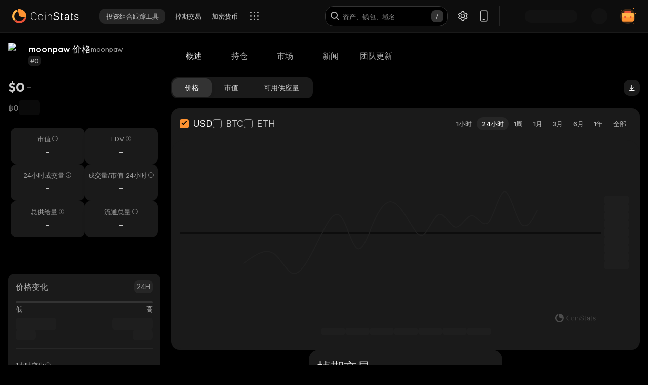

--- FILE ---
content_type: text/html; charset=utf-8
request_url: https://coinstats.app/zh/coins/moonpaw/
body_size: 44235
content:
<!DOCTYPE html><html lang="zh" class="__className_7fd790 __variable_7fd790 __variable_8b3a0b fonts dark-mode"><head><meta charSet="utf-8"/><meta name="viewport" content="width=device-width, initial-scale=1, maximum-scale=1"/><link rel="preload" as="image" href="/images/logos/logo_website.svg" fetchPriority="high"/><link rel="stylesheet" href="/_next/static/css/11d5e97fada1798e.css" data-precedence="next"/><link rel="stylesheet" href="/_next/static/css/376ec136d39232c7.css" data-precedence="next"/><link rel="stylesheet" href="/_next/static/css/ae78e6821567d145.css" data-precedence="next"/><link rel="stylesheet" href="/_next/static/css/dbba9993a867b6bb.css" data-precedence="next"/><link rel="stylesheet" href="/_next/static/css/778b88d6a47bc9e6.css" data-precedence="next"/><link rel="stylesheet" href="/_next/static/css/d8c826e9a3b31fdb.css" data-precedence="next"/><link rel="stylesheet" href="/_next/static/css/4eeaa44cd3349a2e.css" data-precedence="next"/><link rel="stylesheet" href="/_next/static/css/a22676f6b10bf90e.css" data-precedence="next"/><link rel="stylesheet" href="/_next/static/css/6b5534a100409d85.css" data-precedence="next"/><link rel="stylesheet" href="/_next/static/css/50b18f7bf2c8b6f4.css" data-precedence="next"/><link rel="stylesheet" href="/_next/static/css/94da896e07c0ef12.css" data-precedence="next"/><link rel="stylesheet" href="/_next/static/css/23862abc8a52921a.css" data-precedence="next"/><link rel="stylesheet" href="/_next/static/css/61352c3267b88467.css" data-precedence="next"/><link rel="stylesheet" href="/_next/static/css/a68ac19c05f7ec3e.css" data-precedence="next"/><link rel="stylesheet" href="/_next/static/css/d566b4d6c8090be9.css" data-precedence="next"/><link rel="stylesheet" href="/_next/static/css/5ec6371cd2425dfd.css" data-precedence="next"/><link rel="stylesheet" href="/_next/static/css/df0013826c06d820.css" data-precedence="next"/><link rel="stylesheet" href="/_next/static/css/b0c744995af683f7.css" data-precedence="next"/><link rel="stylesheet" href="/_next/static/css/576489ea37fa244c.css" data-precedence="next"/><link rel="stylesheet" href="/_next/static/css/da1893e3c98291d2.css" data-precedence="next"/><link rel="stylesheet" href="/_next/static/css/236571724cc29d3e.css" data-precedence="next"/><link rel="stylesheet" href="/_next/static/css/6583855bb9399ac5.css" data-precedence="next"/><link rel="stylesheet" href="/_next/static/css/599428512422b223.css" data-precedence="next"/><link rel="stylesheet" href="/_next/static/css/06093a29ee9d6d7c.css" data-precedence="next"/><link rel="stylesheet" href="/_next/static/css/f84a04930f6861e9.css" data-precedence="next"/><link rel="stylesheet" href="/_next/static/css/a2ba863c22414239.css" data-precedence="next"/><link rel="stylesheet" href="/_next/static/css/513b294a76243fc7.css" data-precedence="next"/><link rel="stylesheet" href="/_next/static/css/59840de64b736a2a.css" data-precedence="next"/><link rel="stylesheet" href="/_next/static/css/f78dbaf0b2152f50.css" data-precedence="next"/><link rel="stylesheet" href="/_next/static/css/5435ad7099d46711.css" data-precedence="next"/><link rel="stylesheet" href="/_next/static/css/cf85419fd3db1068.css" data-precedence="next"/><link rel="preload" as="script" fetchPriority="low" href="/_next/static/chunks/webpack-bcfb1c64fd5fed57.js"/><script src="/_next/static/chunks/fd9d1056-1379996a47444fc8.js" async=""></script><script src="/_next/static/chunks/46384-c43f912b7355b240.js" async=""></script><script src="/_next/static/chunks/main-app-23b00f446b6458f5.js" async=""></script><script src="/_next/static/chunks/68575-3416a4b4d92721d7.js" async=""></script><script src="/_next/static/chunks/app/%5Blocale%5D/(with-intercom-and-cookie-popup)/(with-footer-header)/(with-switch-popup)/layout-e377ab434ca6e5f7.js" async=""></script><script src="/_next/static/chunks/d16ac788-da7f4917a8a9e009.js" async=""></script><script src="/_next/static/chunks/6809c4f0-be8c651c0cbc2c78.js" async=""></script><script src="/_next/static/chunks/18354-0ece755e5d224c14.js" async=""></script><script src="/_next/static/chunks/27648-25697d950e0795e7.js" async=""></script><script src="/_next/static/chunks/18848-5fe45940f40fc2e6.js" async=""></script><script src="/_next/static/chunks/98067-46f80aa433e4cae6.js" async=""></script><script src="/_next/static/chunks/33145-94d4065edc9f25ae.js" async=""></script><script src="/_next/static/chunks/53833-60614fc7d9afafde.js" async=""></script><script src="/_next/static/chunks/39129-052413ee218f916e.js" async=""></script><script src="/_next/static/chunks/84804-03d37ba16fe07d93.js" async=""></script><script src="/_next/static/chunks/21392-add38bdaa2a4043b.js" async=""></script><script src="/_next/static/chunks/47299-e90c37c826c85808.js" async=""></script><script src="/_next/static/chunks/29362-cb8213d6756256fa.js" async=""></script><script src="/_next/static/chunks/90487-04711b25d0e8952e.js" async=""></script><script src="/_next/static/chunks/62040-676031d67444d4f1.js" async=""></script><script src="/_next/static/chunks/12880-dcdf1e2e0f252854.js" async=""></script><script src="/_next/static/chunks/43302-0542835d75190521.js" async=""></script><script src="/_next/static/chunks/4148-3ffd9f1cadf7fa32.js" async=""></script><script src="/_next/static/chunks/app/%5Blocale%5D/(with-intercom-and-cookie-popup)/(with-footer-header)/layout-04ba9ba50c2178b3.js" async=""></script><script src="/_next/static/chunks/24385-71f6749ed9323fb0.js" async=""></script><script src="/_next/static/chunks/26365-61b2b287983f508f.js" async=""></script><script src="/_next/static/chunks/app/%5Blocale%5D/(with-intercom-and-cookie-popup)/layout-d1cb07a9cabb97b7.js" async=""></script><script src="/_next/static/chunks/app/%5Blocale%5D/not-found-b8e775b7d4d9f22a.js" async=""></script><script src="/_next/static/chunks/app/global-error-4bdd9c22354896e4.js" async=""></script><script src="/_next/static/chunks/83708-611eaaf66a24c9d3.js" async=""></script><script src="/_next/static/chunks/10781-8612b121601eb45f.js" async=""></script><script src="/_next/static/chunks/46474-16e349b1190158a0.js" async=""></script><script src="/_next/static/chunks/67039-8b1524791fcc4a3f.js" async=""></script><script src="/_next/static/chunks/93758-8208f22680d01a20.js" async=""></script><script src="/_next/static/chunks/76885-1c24eb416f7f3f7b.js" async=""></script><script src="/_next/static/chunks/app/%5Blocale%5D/(with-intercom-and-cookie-popup)/(with-footer-header)/(with-switch-popup)/(live-prices)/coins/page-61f1eed34b5c69d9.js" async=""></script><script src="/_next/static/chunks/61093-14143b2629179c28.js" async=""></script><script src="/_next/static/chunks/67603-8f12e6735a8d1b07.js" async=""></script><script src="/_next/static/chunks/58211-f5b77675db37b5a5.js" async=""></script><script src="/_next/static/chunks/78159-aa9f62f13c61a911.js" async=""></script><script src="/_next/static/chunks/65948-0671ea5d0b657f3b.js" async=""></script><script src="/_next/static/chunks/app/%5Blocale%5D/(with-intercom-and-cookie-popup)/(with-footer-header)/(with-switch-popup)/coins/%5BcoinId%5D/layout-fecb9237fd68e6f9.js" async=""></script><script src="/_next/static/chunks/3a91511d-3e01b972328aa159.js" async=""></script><script src="/_next/static/chunks/25728622-d7eb93e2ec5e06c7.js" async=""></script><script src="/_next/static/chunks/18206-e8cd671b14b06198.js" async=""></script><script src="/_next/static/chunks/55994-efd90372f7fbaf22.js" async=""></script><script src="/_next/static/chunks/40601-235d8623c39df949.js" async=""></script><script src="/_next/static/chunks/28138-b664cad86a61fc1a.js" async=""></script><script src="/_next/static/chunks/app/%5Blocale%5D/layout-eeae864c60c55b4f.js" async=""></script><script src="/_next/static/chunks/3d60105b-2402ba5a1146b4b3.js" async=""></script><script src="/_next/static/chunks/dc112a36-21d44131fe887b26.js" async=""></script><script src="/_next/static/chunks/52271efe-548c6f78c0e22bb1.js" async=""></script><script src="/_next/static/chunks/62650-1422a738bd4eadd5.js" async=""></script><script src="/_next/static/chunks/888-6921389ce758c20d.js" async=""></script><script src="/_next/static/chunks/4705-310fbe05c55d29de.js" async=""></script><script src="/_next/static/chunks/20604-83082e3d9c45438f.js" async=""></script><script src="/_next/static/chunks/63215-85f8a59d4e51bc51.js" async=""></script><script src="/_next/static/chunks/50300-30f1954e934fc81e.js" async=""></script><script src="/_next/static/chunks/60084-1ea4c1ae4fcb8673.js" async=""></script><script src="/_next/static/chunks/11937-0664836f410a03e2.js" async=""></script><script src="/_next/static/chunks/18209-9259fb27d996ebc1.js" async=""></script><script src="/_next/static/chunks/12084-3954f415f4f4934e.js" async=""></script><script src="/_next/static/chunks/39402-5bf6ec4336f57ed4.js" async=""></script><script src="/_next/static/chunks/app/%5Blocale%5D/(with-intercom-and-cookie-popup)/(with-footer-header)/(with-switch-popup)/coins/%5BcoinId%5D/page-1114ff40d9a003c0.js" async=""></script><meta name="theme-color" content="#0D0D0D"/><title>moonpaw 价格、新闻、费率 | CoinStats</title><meta name="description" content="moonpaw实时价格、价格图表、新闻、见解、市场等。最新moonpaw新闻和交流。"/><meta name="application-name" content="加密货币投资组合跟踪工具与研究 | CoinStats"/><link rel="manifest" href="/manifest.json" crossorigin="use-credentials"/><meta name="msapplication-config" content="/browserconfig.xml"/><meta name="apple-itunes-app" content="app-id=1247849330, app-argument=https://coinstats.app/coins/moonpaw"/><meta name="fb:app_id" content="116525922286255"/><link rel="canonical" href="https://coinstats.app/zh/coins/moonpaw/"/><link rel="alternate" hrefLang="x-default" href="https://coinstats.app/coins/moonpaw/"/><link rel="alternate" hrefLang="en" href="https://coinstats.app/coins/moonpaw/"/><link rel="alternate" hrefLang="de" href="https://coinstats.app/de/coins/moonpaw/"/><link rel="alternate" hrefLang="ru" href="https://coinstats.app/ru/coins/moonpaw/"/><link rel="alternate" hrefLang="es" href="https://coinstats.app/es/coins/moonpaw/"/><link rel="alternate" hrefLang="fr" href="https://coinstats.app/fr/coins/moonpaw/"/><link rel="alternate" hrefLang="hy" href="https://coinstats.app/hy/coins/moonpaw/"/><link rel="alternate" hrefLang="it" href="https://coinstats.app/it/coins/moonpaw/"/><link rel="alternate" hrefLang="ja" href="https://coinstats.app/ja/coins/moonpaw/"/><link rel="alternate" hrefLang="ko" href="https://coinstats.app/ko/coins/moonpaw/"/><link rel="alternate" hrefLang="nl" href="https://coinstats.app/nl/coins/moonpaw/"/><link rel="alternate" hrefLang="pt" href="https://coinstats.app/pt/coins/moonpaw/"/><link rel="alternate" hrefLang="tr" href="https://coinstats.app/tr/coins/moonpaw/"/><link rel="alternate" hrefLang="zh" href="https://coinstats.app/zh/coins/moonpaw/"/><meta property="og:title" content="moonpaw (moonpaw) $0 -  Prices, Charts, Markets &amp; News"/><meta property="og:description" content="Get everything you need to know about moonpaw moonpaw
      price, charts and market cap. All the latest cryptocurrency news and trends. Find the latest and most accurate moonpaw live price on Coin Stats."/><meta property="og:image" content="https://static.coinstats.app/coin_preview/moonpaw.png"/><meta property="og:image:width" content="1200"/><meta property="og:image:height" content="630"/><meta property="og:type" content="website"/><meta name="twitter:card" content="summary_large_image"/><meta name="twitter:title" content="moonpaw (moonpaw) $0 -  Prices, Charts, Markets &amp; News"/><meta name="twitter:description" content="Get everything you need to know about moonpaw moonpaw
      price, charts and market cap. All the latest cryptocurrency news and trends. Find the latest and most accurate moonpaw live price on Coin Stats."/><meta name="twitter:image" content="https://static.coinstats.app/coin_preview/moonpaw.png"/><link rel="icon" href="/favicon.ico" type="image/x-icon" sizes="48x48"/><link rel="icon" href="/favicon.ico" sizes="any"/><link rel="icon" href="/icon-16.png" sizes="16x16" type="image/png"/><link rel="icon" href="/icon-32.png" sizes="32x32" type="image/png"/><link rel="apple-touch-icon" href="/apple-icon.png" sizes="180x180" type="image/png"/><link rel="mask-icon" href="/icon.svg" color="#2b2b2b"/><meta name="next-size-adjust"/><script src="/_next/static/chunks/polyfills-42372ed130431b0a.js" noModule=""></script></head><body><main><header class="Header_header__u_LUs Header_up__wcdpA"><a hrefLang="en" style="display:none" aria-label="English" href="/en/coins/moonpaw/">English</a><a hrefLang="de" style="display:none" aria-label="Deutsch" href="/de/coins/moonpaw/">Deutsch</a><a hrefLang="ko" style="display:none" aria-label="한국어" href="/ko/coins/moonpaw/">한국어</a><a hrefLang="ja" style="display:none" aria-label="日本語" href="/ja/coins/moonpaw/">日本語</a><a hrefLang="es" style="display:none" aria-label="Español" href="/es/coins/moonpaw/">Español</a><a hrefLang="fr" style="display:none" aria-label="Français" href="/fr/coins/moonpaw/">Français</a><a hrefLang="hy" style="display:none" aria-label="Հայերեն" href="/hy/coins/moonpaw/">Հայերեն</a><a hrefLang="nl" style="display:none" aria-label="Nederlands" href="/nl/coins/moonpaw/">Nederlands</a><a hrefLang="ru" style="display:none" aria-label="Русский" href="/ru/coins/moonpaw/">Русский</a><a hrefLang="it" style="display:none" aria-label="Italiano" href="/it/coins/moonpaw/">Italiano</a><a hrefLang="pt" style="display:none" aria-label="Português" href="/pt/coins/moonpaw/">Português</a><a hrefLang="tr" style="display:none" aria-label="Türkçe" href="/tr/coins/moonpaw/">Türkçe</a><a style="display:none" href="/portfolio/" aria-label="投资组合跟踪工具">投资组合跟踪工具</a><a style="display:none" href="/swap/" aria-label="掉期交易">掉期交易</a><a style="display:none" href="/coins/" aria-label="加密货币">加密货币</a><a style="display:none" href="/pricing/" aria-label="定价">定价</a><a style="display:none" href="/integrations/" aria-label="集成">集成</a><a style="display:none" href="/news/" aria-label="新闻">新闻</a><a style="display:none" href="/earn/" aria-label="赚取">赚取</a><a style="display:none" href="https://coinstats.app/blog/" aria-label="博客">博客</a><a style="display:none" href="/nft/ethereum/" aria-label="NFT">NFT</a><a style="display:none" href="/widgets/" aria-label="小工具">小工具</a><a style="display:none" href="/defi-tracker/" aria-label="DeFi投资组合跟踪器">DeFi投资组合跟踪器</a><a style="display:none" href="https://coinstats.app/api-docs/" aria-label="开放API">开放API</a><a style="display:none" href="/market-report/" aria-label="24小时报告">24小时报告</a><a style="display:none" href="/press-kit/" aria-label="新闻资料包">新闻资料包</a><a style="display:none" href="https://coinstats.app/api-docs/" aria-label="API文档">API文档</a><div class="Header_global-header__JGGiw"><div class="Header_left-section__rXC1q" data-cy="left-section"><div class="DefaultLogo_default-logo-container__mVUid" data-cy="default-logo-container"><a aria-label="CoinStats Logo" class="DefaultLogo_logo-image__9lyOt" href="/zh/"><img alt="CoinStats" fetchPriority="high" width="132" height="28" decoding="async" data-nimg="1" class="DefaultLogo_logo-image__9lyOt" style="color:transparent" src="/images/logos/logo_website.svg"/></a></div><nav class="HeaderNavigation_header-navigation__6UWuH" data-cy="header-navigation"><a class="Navigation_nav__d1Ozb font-family-body font-weight-regular HeaderNavigation_primary-nav__e4KAt HeaderNavigation_portfolio-tab__d1ChT Header_global-header-nav-item__trz_Z font-size-13" title="投资组合跟踪工具" data-cy="nav-with-redirect" href="/zh/portfolio/">投资组合跟踪工具<div class="Navigation_activeBorder__U_Uo6 HeaderNavigation_active-border__WAP5M Navigation_hide__dHgV0"></div></a><a class="Navigation_nav__d1Ozb font-family-body font-weight-regular HeaderNavigation_primary-nav__e4KAt Header_global-header-nav-item__trz_Z font-size-13" title="掉期交易" data-cy="nav-with-redirect" href="/zh/swap/">掉期交易<div class="Navigation_activeBorder__U_Uo6 HeaderNavigation_active-border__WAP5M Navigation_hide__dHgV0"></div></a><a class="Navigation_nav__d1Ozb font-family-body font-weight-regular HeaderNavigation_primary-nav__e4KAt Header_global-header-nav-item__trz_Z font-size-13" title="加密货币" data-cy="nav-with-redirect" href="/zh/coins/">加密货币<div class="Navigation_activeBorder__U_Uo6 HeaderNavigation_active-border__WAP5M Navigation_hide__dHgV0"></div></a><a class="Navigation_nav__d1Ozb font-family-body font-weight-regular HeaderNavigation_primary-nav__e4KAt Header_global-header-nav-item__trz_Z font-size-13" title="新闻" data-cy="nav-with-redirect" href="/zh/news/">新闻<div class="Navigation_activeBorder__U_Uo6 HeaderNavigation_active-border__WAP5M Navigation_hide__dHgV0"></div></a></nav><div class="Header_menu-open-close-wrapper__78AyI"><span class="icon-menu Header_icon-menu__kN61t" data-cy="icon-menu"></span></div></div><div class="Header_right-section__RPCfi" data-cy="right-section"><div class="Header_desktop-search__uq1de" data-cy="desktop-search"><div class="HeaderSearch_header-search__q__nc" data-cy="header-search"><div class="HeaderSearch_header-search-input-container__8cHEQ"><i class="icon-search-new HeaderSearch_search-icon__g8FVP"></i><div class="CSInput_cs-input-wrapper__rpsY6 HeaderSearch_header-search-input-wrapper__MLhXd" data-cy="cs-input-wrapper"><input class="CSInput_cs-input__KgsLJ font-family-body font-weight-regular HeaderSearch_header-search-input__gOArO font-size-16" type="text" data-cy="cs-input" id="header-search" placeholder="资产、钱包、域名" autoComplete="off" disabled="" value=""/></div><i class="icon-Slash HeaderSearch_icon-Slash__UJlNb"></i></div></div></div><div class="HeaderSettings_settings__gWvXE" data-cy="settings"><span class="icon-settings HeaderSettings_settings-icon__reZYW" data-cy="icon-settings"></span></div><div class="HeaderDownloadApp_headerDownloadApp__GSSVF"><i class="icon-Phone HeaderDownloadApp_iconPhone__UEAQW"></i></div><style data-emotion="css wot6g1 animation-c7515d">.css-wot6g1{display:block;background-color:rgba(0, 0, 0, 0.11);height:1.2em;border-radius:4px;-webkit-animation:animation-c7515d 2s ease-in-out 0.5s infinite;animation:animation-c7515d 2s ease-in-out 0.5s infinite;}@-webkit-keyframes animation-c7515d{0%{opacity:1;}50%{opacity:0.4;}100%{opacity:1;}}@keyframes animation-c7515d{0%{opacity:1;}50%{opacity:0.4;}100%{opacity:1;}}</style><span class="MuiSkeleton-root MuiSkeleton-rounded MuiSkeleton-pulse SparkSkeleton_sparkLoader__Ge2BO Header_userSparkLoader__bigJV css-wot6g1" style="width:103px;height:26px"></span><style data-emotion="css 18m8hyu animation-c7515d">.css-18m8hyu{display:block;background-color:rgba(0, 0, 0, 0.11);height:1.2em;margin-top:0;margin-bottom:0;height:auto;transform-origin:0 55%;-webkit-transform:scale(1, 0.60);-moz-transform:scale(1, 0.60);-ms-transform:scale(1, 0.60);transform:scale(1, 0.60);border-radius:4px/6.7px;-webkit-animation:animation-c7515d 2s ease-in-out 0.5s infinite;animation:animation-c7515d 2s ease-in-out 0.5s infinite;}.css-18m8hyu:empty:before{content:"\00a0";}@-webkit-keyframes animation-c7515d{0%{opacity:1;}50%{opacity:0.4;}100%{opacity:1;}}@keyframes animation-c7515d{0%{opacity:1;}50%{opacity:0.4;}100%{opacity:1;}}</style><span class="MuiSkeleton-root MuiSkeleton-text MuiSkeleton-pulse Header_userSkeleton___e_a8 css-18m8hyu" style="width:32px;height:32px"></span><div class="UserPortfolio_user-portfolio__u6lqF rightSidebar-opener" data-cy="rightSidebar-opener"><span>
<svg class= width="32" height="32" viewBox="0 0 32 32" fill="none" version="1.1" xmlns="http://www.w3.org/2000/svg" id="ic">
    <g>
        <path opacity="0.2" d="M16.0011 31.1111C24.3474 31.1111 31.1133 24.3456 31.1133 16C31.1133 7.65436 24.3474 0.888885 16.0011 0.888885C7.65488 0.888885 0.888916 7.65436 0.888916 16C0.888916 24.3456 7.65488 31.1111 16.0011 31.1111Z" fill="#FF9332"/>
        <path fill-rule="evenodd" clip-rule="evenodd" d="M28 11.7343V24.5321C28 25.7101 27.0062 26.6667 25.7848 26.6667H6.21556C4.99414 26.6667 4 25.7101 4 24.5321V11.7343C4 10.7839 4.63932 9.98139 5.53117 9.70149L5.86713 9.62737C5.98188 9.60583 6.09696 9.59999 6.21556 9.59999H25.7848C25.9861 9.59999 26.1843 9.6246 26.3697 9.67689C27.3095 9.92264 28 10.7503 28 11.7343Z" fill="#FF9332"/>
        <path fill-rule="evenodd" clip-rule="evenodd" d="M22.8573 7.55007V13.1204C22.8573 14.3441 21.9115 15.3374 20.749 15.3374H11.2516C10.0892 15.3374 9.14307 14.3441 9.14307 13.1204V7.55007C9.14307 6.56308 9.75151 5.7294 10.6003 5.43874L10.92 5.36208C11.0292 5.33972 11.1387 5.33333 11.2516 5.33333H20.749C20.9407 5.33333 21.1293 5.35888 21.3058 5.41318C22.2002 5.66871 22.8573 6.52794 22.8573 7.55007Z" fill="#EA5237"/>

        <path id="path1"  d="M28 11.8907V15.8426C28 17.1103 27.0062 18.1333 25.7848 18.1333H6.21556C4.99414 18.1333 4 17.1103 4 15.8426V11.8907C4 10.8706 4.63932 10.0093 5.53117 9.70893L5.86713 9.62937C5.98189 9.60626 6.09696 9.59999 6.21556 9.59999H25.7848C25.9861 9.59999 26.1843 9.6264 26.3697 9.68252C27.3095 9.94629 28 10.8346 28 11.8907Z" fill="#FFB347" >
            <animate
                    attributeName="d"
                    dur="0.3s"
                    begin="ic.mouseenter"
                    repeatCount="1"
                    fill="freeze"
                    to="M28 11.4326V14.5941C28 15.6082 27.0062 16.4267 25.7848 16.4267H6.21556C4.99414 16.4267 4 15.6082 4 14.5941V11.4326C4 10.6165 4.63932 9.92747 5.53117 9.68714L5.86713 9.6235C5.98189 9.60501 6.09696 9.59999 6.21556 9.59999H25.7848C25.9861 9.59999 26.1843 9.62112 26.3697 9.66602C27.3095 9.87703 28 10.5877 28 11.4326Z"/>
            <animate
                    attributeName="d"
                    dur="0.3s"
                    begin="ic.mouseleave"
                    repeatCount="1"
                    fill="freeze"
                    to="M28 11.8907V15.8426C28 17.1103 27.0062 18.1333 25.7848 18.1333H6.21556C4.99414 18.1333 4 17.1103 4 15.8426V11.8907C4 10.8706 4.63932 10.0093 5.53117 9.70893L5.86713 9.62937C5.98189 9.60626 6.09696 9.59999 6.21556 9.59999H25.7848C25.9861 9.59999 26.1843 9.6264 26.3697 9.68252C27.3095 9.94629 28 10.8346 28 11.8907Z"/>
        </path>
        <path id="path2" fill-rule="evenodd" clip-rule="evenodd" d="M11.2557 19.84H9.94637C9.50268 19.84 9.14307 19.5144 9.14307 19.1124V16.3006C9.14307 15.8992 9.50268 15.5733 9.94637 15.5733H11.2557C11.6994 15.5733 12.0593 15.8992 12.0593 16.3006V19.1124C12.0593 19.5144 11.6994 19.84 11.2557 19.84Z" fill="#EA5237">
            <animate
                    attributeName="d"
                    dur="0.3s"
                    begin="ic.mouseenter"
                    repeatCount="1"
                    fill="freeze"
                    to="M11.2557 18.1333H9.94637C9.50268 18.1333 9.14307 17.8077 9.14307 17.4057V14.594C9.14307 14.1926 9.50268 13.8667 9.94637 13.8667H11.2557C11.6994 13.8667 12.0593 14.1926 12.0593 14.594V17.4057C12.0593 17.8077 11.6994 18.1333 11.2557 18.1333Z"/>
            <animate
                    attributeName="d"
                    dur="0.3s"
                    begin="ic.mouseleave"
                    repeatCount="1"
                    fill="freeze"
                    to="M11.2557 19.84H9.94637C9.50268 19.84 9.14307 19.5144 9.14307 19.1124V16.3006C9.14307 15.8992 9.50268 15.5733 9.94637 15.5733H11.2557C11.6994 15.5733 12.0593 15.8992 12.0593 16.3006V19.1124C12.0593 19.5144 11.6994 19.84 11.2557 19.84Z"/>
        </path>
        <path id="path3" fill-rule="evenodd" clip-rule="evenodd" d="M22.3985 19.84H21.0892C20.6455 19.84 20.2859 19.5144 20.2859 19.1124V16.3006C20.2859 15.8992 20.6455 15.5733 21.0892 15.5733H22.3985C22.8422 15.5733 23.2021 15.8992 23.2021 16.3006V19.1124C23.2021 19.5144 22.8422 19.84 22.3985 19.84Z" fill="#EA5237">
            <animate
                    attributeName="d"
                    dur="0.3s"
                    begin="ic.mouseenter"
                    repeatCount="1"
                    fill="freeze"
                    to="M22.3985 18.1333H21.0892C20.6455 18.1333 20.2859 17.8077 20.2859 17.4057V14.594C20.2859 14.1926 20.6455 13.8667 21.0892 13.8667H22.3985C22.8422 13.8667 23.2021 14.1926 23.2021 14.594V17.4057C23.2021 17.8077 22.8422 18.1333 22.3985 18.1333Z"/>
            <animate
                    attributeName="d"
                    dur="0.3s"
                    begin="ic.mouseleave"
                    repeatCount="1"
                    fill="freeze"
                    to="M22.3985 19.84H21.0892C20.6455 19.84 20.2859 19.5144 20.2859 19.1124V16.3006C20.2859 15.8992 20.6455 15.5733 21.0892 15.5733H22.3985C22.8422 15.5733 23.2021 15.8992 23.2021 16.3006V19.1124C23.2021 19.5144 22.8422 19.84 22.3985 19.84Z"/>
        </path>

        <path fill-rule="evenodd" clip-rule="evenodd" d="M27.3991 1.46596C27.8047 1.46596 28.1327 1.138 28.1327 0.73364C28.1327 0.327965 27.8047 0 27.3991 0C26.9947 0 26.6667 0.327965 26.6667 0.73364C26.6667 1.138 26.9947 1.46596 27.3991 1.46596ZM28.4183 29.7198C28.4183 29.3154 28.0903 28.9875 27.6846 28.9875C27.2803 28.9875 26.9523 29.3154 26.9523 29.7198C26.9523 30.1255 27.2803 30.4534 27.6846 30.4534C28.0903 30.4534 28.4183 30.1255 28.4183 29.7198ZM3.24382 31.2467C3.24382 30.841 2.91585 30.5131 2.51148 30.5131C2.10712 30.5131 1.77783 30.841 1.77783 31.2467C1.77783 31.6524 2.10712 31.9804 2.51148 31.9804C2.91585 31.9804 3.24382 31.6524 3.24382 31.2467ZM32.0001 10.5811C32.0001 10.1754 31.6721 9.84748 31.2664 9.84748C30.862 9.84748 30.5341 10.1754 30.5341 10.5811C30.5341 10.9868 30.862 11.3148 31.2664 11.3148C31.6721 11.3148 32.0001 10.9868 32.0001 10.5811ZM3.84431 3.84344C3.84431 3.43908 3.51634 3.11112 3.11198 3.11112C2.70761 3.11112 2.37833 3.43908 2.37833 3.84344C2.37833 4.24912 2.70761 4.57708 3.11198 4.57708C3.51634 4.57708 3.84431 4.24912 3.84431 3.84344Z" fill="#FF9332"/>
    </g>
</svg>
    </span></div></div></div></header><script type="application/ld+json">{"@context":"https://schema.org/","@type":"Product","name":"moonpaw","description":"A cryptocurrency","sku":"moonpaw","offers":{"@type":"Offer","price":0,"priceCurrency":"USD"},"additionalProperty":[{"@type":"PropertyValue","name":"Market Cap"},{"@type":"PropertyValue","name":"Circulating Supply"},{"@type":"PropertyValue","name":"Max Supply"},{"@type":"PropertyValue","name":"Last Update","value":"2026-01-31T08:40:57.490Z"},{"@type":"PropertyValue","name":"Percent Change 24H"},{"@type":"PropertyValue","name":"Exchange Rate Specification","value":{"@type":"ExchangeRateSpecification","name":"moonpaw","currentExchangeRate":{"@type":"UnitPriceSpecification","price":0,"priceCurrency":"USD"}}}],"url":""}</script><script type="application/ld+json">{"@context":"http://schema.org","@type":"Table","about":"Cryptocurrency Prices Today"}</script><div class="coins_pageWrapper__0FeJI"><div class="coins_coinDetails__MuG5G"><div class="coins_coinInfoWrapper___H7dC"><div class="coins_coinInfoWrapperContent__Pub1C"><div class="coins_logoAndName__fYOCv"><img alt="moonpaw" fetchPriority="high" width="40" height="40" decoding="async" data-nimg="1" style="color:transparent" src=""/><div><div class="coins_nameAndSymbol__RB_nk"><h1 class="coins_name__bYone font-family-emphasis font-weight-medium font-size-18">moonpaw 价格</h1><span class="coins_symbol__UvFed font-family-emphasis font-weight-regular font-size-14" title="moonpaw">moonpaw</span></div><span class="SubscriptionType_subscription-badge__KYxDA font-family-body font-weight-medium coins_subscriptionType__KzWyH font-size-13" data-cy="subscription-badge">#0</span></div></div><div class="CoinMainPrices_coinPriceInfo__Nq7Wn coins_coinPriceInfo__mRCz8"><p class="CoinMainPrices_coinPrice__7iwc4 font-family-heading font-weight-bold font-size-26" title="$0">$0</p><span class="PriceChangeBadge_priceChangeBadge__Ge2D1 PriceChangeBadge_emptyLine__DJm0X CoinMainPrices_priceBadge__zVYJa"></span></div><div class="CoinMainPrices_coinSecondaryPriceInfo__fWloR coins_coinSecondaryPriceInfo__NYUIS"><p class="CoinMainPrices_secondaryPrice__9AXou font-family-emphasis font-weight-medium font-size-16">฿0</p><style data-emotion="css 18m8hyu animation-c7515d">.css-18m8hyu{display:block;background-color:rgba(0, 0, 0, 0.11);height:1.2em;margin-top:0;margin-bottom:0;height:auto;transform-origin:0 55%;-webkit-transform:scale(1, 0.60);-moz-transform:scale(1, 0.60);-ms-transform:scale(1, 0.60);transform:scale(1, 0.60);border-radius:4px/6.7px;-webkit-animation:animation-c7515d 2s ease-in-out 0.5s infinite;animation:animation-c7515d 2s ease-in-out 0.5s infinite;}.css-18m8hyu:empty:before{content:"\00a0";}@-webkit-keyframes animation-c7515d{0%{opacity:1;}50%{opacity:0.4;}100%{opacity:1;}}@keyframes animation-c7515d{0%{opacity:1;}50%{opacity:0.4;}100%{opacity:1;}}</style><span class="MuiSkeleton-root MuiSkeleton-text MuiSkeleton-pulse coins_skeleton__pyu0m css-18m8hyu" style="width:42px;height:30px"></span></div><div class="CoinMarketStats_marketStatsItems__4aS1x coins_marketStatsItems__cpIic"><div class="MarketStatsItem_marketStatsItem__ETiAR CoinMarketStats_marketStatsItem__jsvCM"><div class="MarketStatsItem_title__D3dWu "><span title="市值" class="MarketStatsItem_titleText__ji4Eg font-family-body font-weight-regular CoinMarketStats_marketStatsItemTitle__J0WEF font-size-13">市值</span><i id="市值" data-tooltip-html="&lt;div&gt;
            &lt;p&gt;加密货币的总市值等于其现价乘以其流通总量（挖矿货币的总数量）。&lt;/p&gt;
            &lt;p&gt;
              &lt;b&gt;总市值 = 现价 × 流通总量。&lt;/b&gt;
            &lt;/p&gt;
          &lt;/div&gt;" class="icon-fill-1 MarketStatsItem_icon__L0FMj CoinMarketStats_marketStatsItemHintIcon__yn0UL"></i><div role="tooltip" class="react-tooltip styles-module_tooltip__mnnfp styles-module_dark__xNqje MarketStatsItem_tooltip__BBOoF "><div class="react-tooltip-arrow styles-module_arrow__K0L3T"></div></div></div><div class="MarketStatsItem_content__kpqZL CoinMarketStats_marketStatsItemContent__LTSIr"><div class="MarketStatsItem_valueWrapper__IRbId"><div class="MarketStatsItem_value__N5gMt font-family-emphasis font-weight-semibold font-size-16" title="-" data-cy="font-size-16">-</div></div></div></div><div class="MarketStatsItem_marketStatsItem__ETiAR CoinMarketStats_marketStatsItem__jsvCM"><div class="MarketStatsItem_title__D3dWu "><span title="FDV" class="MarketStatsItem_titleText__ji4Eg font-family-body font-weight-regular CoinMarketStats_marketStatsItemTitle__J0WEF font-size-13">FDV</span><i id="FDV" data-tooltip-html="加密货币的总市值等于其现价乘以其流通总量（挖矿货币的总数量）。" class="icon-fill-1 MarketStatsItem_icon__L0FMj CoinMarketStats_marketStatsItemHintIcon__yn0UL"></i><div role="tooltip" class="react-tooltip styles-module_tooltip__mnnfp styles-module_dark__xNqje MarketStatsItem_tooltip__BBOoF "><div class="react-tooltip-arrow styles-module_arrow__K0L3T"></div></div></div><div class="MarketStatsItem_content__kpqZL CoinMarketStats_marketStatsItemContent__LTSIr"><div class="MarketStatsItem_valueWrapper__IRbId"><div class="MarketStatsItem_value__N5gMt font-family-emphasis font-weight-semibold font-size-16" title="-" data-cy="font-size-16">-</div></div></div></div><div class="MarketStatsItem_marketStatsItem__ETiAR CoinMarketStats_marketStatsItem__jsvCM"><div class="MarketStatsItem_title__D3dWu "><span title="24小时成交量" class="MarketStatsItem_titleText__ji4Eg font-family-body font-weight-regular CoinMarketStats_marketStatsItemTitle__J0WEF font-size-13">24小时成交量</span><i id="24小时成交量" data-tooltip-html="24 小时交易量是指在过去 24 小时内交易的加密货币的总金额。" class="icon-fill-1 MarketStatsItem_icon__L0FMj CoinMarketStats_marketStatsItemHintIcon__yn0UL"></i><div role="tooltip" class="react-tooltip styles-module_tooltip__mnnfp styles-module_dark__xNqje MarketStatsItem_tooltip__BBOoF "><div class="react-tooltip-arrow styles-module_arrow__K0L3T"></div></div></div><div class="MarketStatsItem_content__kpqZL CoinMarketStats_marketStatsItemContent__LTSIr"><div class="MarketStatsItem_valueWrapper__IRbId"><div class="MarketStatsItem_value__N5gMt font-family-emphasis font-weight-semibold font-size-16" title="-" data-cy="font-size-16">-</div></div></div></div><div class="MarketStatsItem_marketStatsItem__ETiAR CoinMarketStats_marketStatsItem__jsvCM"><div class="MarketStatsItem_title__D3dWu "><span title="成交量/市值 24小时" class="MarketStatsItem_titleText__ji4Eg font-family-body font-weight-regular CoinMarketStats_marketStatsItemTitle__J0WEF font-size-13">成交量/市值 24小时</span><i id="成交量/市值 24小时" data-tooltip-html="&lt;b&gt;成交量/市值 (24小时)&lt;/b&gt;比率是一个快速流动性指标，显示币种相对于其整体价值的交易活跃程度。
&lt;b&gt;较高比率&lt;/b&gt; ⇒ 通常表示更强的流动性和潜在的更高波动性。
&lt;b&gt;较低比率&lt;/b&gt; ⇒ 通常表示较低的流动性和交易时潜在的更多价格滑点。" class="icon-fill-1 MarketStatsItem_icon__L0FMj CoinMarketStats_marketStatsItemHintIcon__yn0UL"></i><div role="tooltip" class="react-tooltip styles-module_tooltip__mnnfp styles-module_dark__xNqje MarketStatsItem_tooltip__BBOoF "><div class="react-tooltip-arrow styles-module_arrow__K0L3T"></div></div></div><div class="MarketStatsItem_content__kpqZL CoinMarketStats_marketStatsItemContent__LTSIr"><div class="MarketStatsItem_valueWrapper__IRbId"><div class="MarketStatsItem_value__N5gMt font-family-emphasis font-weight-semibold font-size-16" title="-" data-cy="font-size-16">-</div></div></div></div><div class="MarketStatsItem_marketStatsItem__ETiAR CoinMarketStats_marketStatsItem__jsvCM"><div class="MarketStatsItem_title__D3dWu "><span title="总供给量" class="MarketStatsItem_titleText__ji4Eg font-family-body font-weight-regular CoinMarketStats_marketStatsItemTitle__J0WEF font-size-13">总供给量</span><i id="总供给量" data-tooltip-html="&lt;div&gt;
          &lt;p&gt;加密货币的总供应量是指流通中的和锁仓的货币总量减去剔除的货币量。&lt;/p&gt;
          &lt;p&gt;
            &lt;b&gt;总供应量 = 链上供应量 - 从流通中剔除的货币量。&lt;/b&gt;
          &lt;/p&gt;
        &lt;/div&gt;" class="icon-fill-1 MarketStatsItem_icon__L0FMj CoinMarketStats_marketStatsItemHintIcon__yn0UL"></i><div role="tooltip" class="react-tooltip styles-module_tooltip__mnnfp styles-module_dark__xNqje MarketStatsItem_tooltip__BBOoF "><div class="react-tooltip-arrow styles-module_arrow__K0L3T"></div></div></div><div class="MarketStatsItem_content__kpqZL CoinMarketStats_marketStatsItemContent__LTSIr"><div class="MarketStatsItem_valueWrapper__IRbId"><div class="MarketStatsItem_value__N5gMt font-family-emphasis font-weight-semibold font-size-16" title="-" data-cy="font-size-16">-</div></div></div></div><div class="MarketStatsItem_marketStatsItem__ETiAR CoinMarketStats_marketStatsItem__jsvCM"><div class="MarketStatsItem_title__D3dWu "><span title="流通总量" class="MarketStatsItem_titleText__ji4Eg font-family-body font-weight-regular CoinMarketStats_marketStatsItemTitle__J0WEF font-size-13">流通总量</span><i id="流通总量" data-tooltip-html="有效供应量或流通供应量是流通中和可公开交易的货币或代币的最佳近似值。" class="icon-fill-1 MarketStatsItem_icon__L0FMj CoinMarketStats_marketStatsItemHintIcon__yn0UL"></i><div role="tooltip" class="react-tooltip styles-module_tooltip__mnnfp styles-module_dark__xNqje MarketStatsItem_tooltip__BBOoF "><div class="react-tooltip-arrow styles-module_arrow__K0L3T"></div></div></div><div class="MarketStatsItem_content__kpqZL CoinMarketStats_marketStatsItemContent__LTSIr"><div class="MarketStatsItem_valueWrapper__IRbId"><div class="MarketStatsItem_value__N5gMt font-family-emphasis font-weight-semibold font-size-16" title="-" data-cy="font-size-16">-</div></div></div></div></div><div class="CoinRelatedItems_infoItems__p_wC6 coins_infoItems__5imIk"></div><div class="CoinPriceChangeItems_chartPriceInfo__atIun "><div class="CoinPriceChangeItems_priceSection__gDlxk CoinPriceChangeItems_priceSectionTop__CFoWW"><div class="CoinPriceChangeItems_flexAlignCenterSpaceBetween__CtrsU"><p class="CoinPriceChangeItems_priceChangeTitle__CFg7B font-family-emphasis font-weight-medium font-size-16">价格变化</p><div class="CoinPriceChangeItems_selectedInterval__2_OhU font-family-body font-weight-regular font-size-14">24h</div></div><div class="CoinPriceChangeItems_bar__HBSBH"></div><div class="CoinPriceChangeItems_highAndLowLabels__pKDwm CoinPriceChangeItems_flexAlignCenterSpaceBetween__CtrsU"><p class="CoinPriceChangeItems_priceLabel__Ghlxs font-family-body font-weight-regular font-size-13">低</p><p class="CoinPriceChangeItems_priceLabel__Ghlxs font-family-body font-weight-regular font-size-13">高</p></div><div class="CoinPriceChangeItems_flexAlignCenterSpaceBetween__CtrsU"><style data-emotion="css 18m8hyu animation-c7515d">.css-18m8hyu{display:block;background-color:rgba(0, 0, 0, 0.11);height:1.2em;margin-top:0;margin-bottom:0;height:auto;transform-origin:0 55%;-webkit-transform:scale(1, 0.60);-moz-transform:scale(1, 0.60);-ms-transform:scale(1, 0.60);transform:scale(1, 0.60);border-radius:4px/6.7px;-webkit-animation:animation-c7515d 2s ease-in-out 0.5s infinite;animation:animation-c7515d 2s ease-in-out 0.5s infinite;}.css-18m8hyu:empty:before{content:"\00a0";}@-webkit-keyframes animation-c7515d{0%{opacity:1;}50%{opacity:0.4;}100%{opacity:1;}}@keyframes animation-c7515d{0%{opacity:1;}50%{opacity:0.4;}100%{opacity:1;}}</style><span class="MuiSkeleton-root MuiSkeleton-text MuiSkeleton-pulse CoinPriceChangeItems_priceChangeSkeleton__r1kym css-18m8hyu" style="width:80px;height:24px"></span><style data-emotion="css 18m8hyu animation-c7515d">.css-18m8hyu{display:block;background-color:rgba(0, 0, 0, 0.11);height:1.2em;margin-top:0;margin-bottom:0;height:auto;transform-origin:0 55%;-webkit-transform:scale(1, 0.60);-moz-transform:scale(1, 0.60);-ms-transform:scale(1, 0.60);transform:scale(1, 0.60);border-radius:4px/6.7px;-webkit-animation:animation-c7515d 2s ease-in-out 0.5s infinite;animation:animation-c7515d 2s ease-in-out 0.5s infinite;}.css-18m8hyu:empty:before{content:"\00a0";}@-webkit-keyframes animation-c7515d{0%{opacity:1;}50%{opacity:0.4;}100%{opacity:1;}}@keyframes animation-c7515d{0%{opacity:1;}50%{opacity:0.4;}100%{opacity:1;}}</style><span class="MuiSkeleton-root MuiSkeleton-text MuiSkeleton-pulse CoinPriceChangeItems_priceChangeSkeleton__r1kym css-18m8hyu" style="width:80px;height:24px"></span></div><div class="CoinPriceChangeItems_flexAlignCenterSpaceBetween__CtrsU"><style data-emotion="css 18m8hyu animation-c7515d">.css-18m8hyu{display:block;background-color:rgba(0, 0, 0, 0.11);height:1.2em;margin-top:0;margin-bottom:0;height:auto;transform-origin:0 55%;-webkit-transform:scale(1, 0.60);-moz-transform:scale(1, 0.60);-ms-transform:scale(1, 0.60);transform:scale(1, 0.60);border-radius:4px/6.7px;-webkit-animation:animation-c7515d 2s ease-in-out 0.5s infinite;animation:animation-c7515d 2s ease-in-out 0.5s infinite;}.css-18m8hyu:empty:before{content:"\00a0";}@-webkit-keyframes animation-c7515d{0%{opacity:1;}50%{opacity:0.4;}100%{opacity:1;}}@keyframes animation-c7515d{0%{opacity:1;}50%{opacity:0.4;}100%{opacity:1;}}</style><span class="MuiSkeleton-root MuiSkeleton-text MuiSkeleton-pulse CoinPriceChangeItems_priceChangeSkeleton__r1kym css-18m8hyu" style="width:40px;height:20px"></span><style data-emotion="css 18m8hyu animation-c7515d">.css-18m8hyu{display:block;background-color:rgba(0, 0, 0, 0.11);height:1.2em;margin-top:0;margin-bottom:0;height:auto;transform-origin:0 55%;-webkit-transform:scale(1, 0.60);-moz-transform:scale(1, 0.60);-ms-transform:scale(1, 0.60);transform:scale(1, 0.60);border-radius:4px/6.7px;-webkit-animation:animation-c7515d 2s ease-in-out 0.5s infinite;animation:animation-c7515d 2s ease-in-out 0.5s infinite;}.css-18m8hyu:empty:before{content:"\00a0";}@-webkit-keyframes animation-c7515d{0%{opacity:1;}50%{opacity:0.4;}100%{opacity:1;}}@keyframes animation-c7515d{0%{opacity:1;}50%{opacity:0.4;}100%{opacity:1;}}</style><span class="MuiSkeleton-root MuiSkeleton-text MuiSkeleton-pulse CoinPriceChangeItems_priceChangeSkeleton__r1kym css-18m8hyu" style="width:40px;height:20px"></span></div></div><div class="CoinPriceChangeItems_priceSection__gDlxk"><div class="CoinPriceChangeItems_flexAlignCenterSpaceBetween__CtrsU CoinPriceChangeItems_priceChangeItem__slaon"><div class="CoinPriceChangeItems_flexAlignCenterFlexStart__qgsFX CoinPriceChangeItems_gap2__49t_D"><p class="CoinPriceChangeItems_priceChangeLabel__sn_qJ font-family-body font-weight-regular font-size-13">1小时变化</p><i id="key-value-item-1h_price_change" class="icon-fill-1 TooltipWithLinkedIcon_iconFill1__WDmcB CoinPriceChangeItems_tooltipIcon__ZA5Q4" data-tooltip-content="过去一小时的价格变化。"></i><div role="tooltip" class="react-tooltip styles-module_tooltip__mnnfp styles-module_dark__xNqje font-family-body font-weight-regular"><div class="react-tooltip-arrow styles-module_arrow__K0L3T"></div></div></div><span class="PriceChangeBadge_priceChangeBadge__Ge2D1 PriceChangeBadge_emptyLine__DJm0X CoinPriceChangeItems_priceChange__3ROJL font-size-14"></span></div><div class="CoinPriceChangeItems_flexAlignCenterSpaceBetween__CtrsU CoinPriceChangeItems_priceChangeItem__slaon"><div class="CoinPriceChangeItems_flexAlignCenterFlexStart__qgsFX CoinPriceChangeItems_gap2__49t_D"><p class="CoinPriceChangeItems_priceChangeLabel__sn_qJ font-family-body font-weight-regular font-size-13">24小时变化</p><i id="key-value-item-24h_price_change" class="icon-fill-1 TooltipWithLinkedIcon_iconFill1__WDmcB CoinPriceChangeItems_tooltipIcon__ZA5Q4" data-tooltip-content="过去24小时的价格变化。"></i><div role="tooltip" class="react-tooltip styles-module_tooltip__mnnfp styles-module_dark__xNqje font-family-body font-weight-regular"><div class="react-tooltip-arrow styles-module_arrow__K0L3T"></div></div></div><span class="PriceChangeBadge_priceChangeBadge__Ge2D1 PriceChangeBadge_emptyLine__DJm0X CoinPriceChangeItems_priceChange__3ROJL font-size-14"></span></div><div class="CoinPriceChangeItems_flexAlignCenterSpaceBetween__CtrsU CoinPriceChangeItems_priceChangeItem__slaon"><div class="CoinPriceChangeItems_flexAlignCenterFlexStart__qgsFX CoinPriceChangeItems_gap2__49t_D"><p class="CoinPriceChangeItems_priceChangeLabel__sn_qJ font-family-body font-weight-regular font-size-13">7天变化</p><i id="key-value-item-7d_price_change" class="icon-fill-1 TooltipWithLinkedIcon_iconFill1__WDmcB CoinPriceChangeItems_tooltipIcon__ZA5Q4" data-tooltip-content="过去7天的价格变化。"></i><div role="tooltip" class="react-tooltip styles-module_tooltip__mnnfp styles-module_dark__xNqje font-family-body font-weight-regular"><div class="react-tooltip-arrow styles-module_arrow__K0L3T"></div></div></div><span class="PriceChangeBadge_priceChangeBadge__Ge2D1 PriceChangeBadge_emptyLine__DJm0X CoinPriceChangeItems_priceChange__3ROJL font-size-14"></span></div></div><div class="CoinPriceChangeItems_priceSection__gDlxk"><div class="CoinPriceChangeItems_priceChangeItem__slaon"><div class="CoinPriceChangeItems_flexAlignCenterSpaceBetween__CtrsU"><div class="CoinPriceChangeItems_flexAlignCenterFlexStart__qgsFX CoinPriceChangeItems_gap2__49t_D"><p class="CoinPriceChangeItems_priceChangeLabel__sn_qJ font-family-body font-weight-regular font-size-13">历史最高价</p><i id="key-value-item-all-time-high" class="icon-fill-1 TooltipWithLinkedIcon_iconFill1__WDmcB CoinPriceChangeItems_tooltipIcon__ZA5Q4" data-tooltip-content="此加密货币达到的最高价格。"></i><div role="tooltip" class="react-tooltip styles-module_tooltip__mnnfp styles-module_dark__xNqje font-family-body font-weight-regular"><div class="react-tooltip-arrow styles-module_arrow__K0L3T"></div></div></div><p class="CoinPriceChangeItems_allTimePrice__MgUAV font-family-emphasis font-weight-medium font-size-16" title="-">-</p></div><div class="CoinPriceChangeItems_flexAlignCenterSpaceBetween__CtrsU"><p class="CoinPriceChangeItems_allTimePriceDate__S2OW0 font-family-body font-weight-regular font-size-11" title="-">-</p><span class="PriceChangeBadge_priceChangeBadge__Ge2D1 PriceChangeBadge_emptyLine__DJm0X CoinPriceChangeItems_priceChange__3ROJL font-size-14"></span></div></div><div class="CoinPriceChangeItems_priceChangeItem__slaon"><div class="CoinPriceChangeItems_flexAlignCenterSpaceBetween__CtrsU"><div class="CoinPriceChangeItems_flexAlignCenterFlexStart__qgsFX CoinPriceChangeItems_gap2__49t_D"><p class="CoinPriceChangeItems_priceChangeLabel__sn_qJ font-family-body font-weight-regular font-size-13">历史最低价</p><i id="key-value-item-all-time-logw" class="icon-fill-1 TooltipWithLinkedIcon_iconFill1__WDmcB CoinPriceChangeItems_tooltipIcon__ZA5Q4" data-tooltip-content="此加密货币达到的最低价格。"></i><div role="tooltip" class="react-tooltip styles-module_tooltip__mnnfp styles-module_dark__xNqje font-family-body font-weight-regular"><div class="react-tooltip-arrow styles-module_arrow__K0L3T"></div></div></div><p class="CoinPriceChangeItems_allTimePrice__MgUAV font-family-emphasis font-weight-medium font-size-16" title="-">-</p></div><div class="CoinPriceChangeItems_flexAlignCenterSpaceBetween__CtrsU"><p class="CoinPriceChangeItems_allTimePriceDate__S2OW0 font-family-body font-weight-regular font-size-11" title="-">-</p><span class="PriceChangeBadge_priceChangeBadge__Ge2D1 PriceChangeBadge_emptyLine__DJm0X CoinPriceChangeItems_priceChange__3ROJL font-size-14"></span></div></div></div><div class="CoinPriceChangeItems_marketStatsPriceUpdate__sOnX9"><p class="font-family-body font-weight-regular font-size-14">moonpaw <b>价格是 $0，在过去24小时内向上 <i class="icon-priceDown CoinPriceChangeItems_iconPriceDown__cUAZU"></i> NaN%</b>，实时市值是<b>-</b>。它有<b>- moonpaw</b>币的流通供应量和<b>- moonpaw</b>的最大供应量，以及<b>-</b>24小时交易量。</p></div></div><button type="button" class="ManageButton_manage-button__UgCz7 font-family-body font-weight-medium ManageButton_secondary__AyM4R ManageButton_with-icon__StLon coins_reportButton__OhXbX font-size-16" data-cy="manage-button"><div class="IconWithText_text-with-icon___exLk  ManageButton_cs-button-with-icon-icon-with-text__D6Rt0" data-cy="text-with-icon"><div class="IconWithText_iconContainer__fnm__ ManageButton_manage-button-icon-container__NFqdC coins_reportIconContainer__X7kqy"><i class="icon-Report coins_iconReport__LDJBH"></i></div><span title="报告">报告</span></div></button></div></div><div class="coins_coinDetailsContent__BKA1o"><div class="coins_tabsWrapper__xKoxu"><style data-emotion="css 1tfef">.css-1tfef{overflow:hidden;min-height:48px;-webkit-overflow-scrolling:touch;display:-webkit-box;display:-webkit-flex;display:-ms-flexbox;display:flex;}@media (max-width:599.95px){.css-1tfef .MuiTabs-scrollButtons{display:none;}}</style><div class="MuiTabs-root CSTabs_tabs__gJAAu css-1tfef"><style data-emotion="css i8yde5">.css-i8yde5{overflow-x:auto;overflow-y:hidden;scrollbar-width:none;}.css-i8yde5::-webkit-scrollbar{display:none;}</style><div style="width:99px;height:99px;position:absolute;top:-9999px;overflow:scroll" class="MuiTabs-scrollableX MuiTabs-hideScrollbar css-i8yde5"></div><style data-emotion="css jb8z7h">.css-jb8z7h{position:relative;display:inline-block;-webkit-flex:1 1 auto;-ms-flex:1 1 auto;flex:1 1 auto;white-space:nowrap;scrollbar-width:none;overflow-x:auto;overflow-y:hidden;}.css-jb8z7h::-webkit-scrollbar{display:none;}</style><div style="overflow:hidden;margin-bottom:0" class="MuiTabs-scroller MuiTabs-hideScrollbar MuiTabs-scrollableX css-jb8z7h"><style data-emotion="css 162tvoi">.css-162tvoi{display:-webkit-box;display:-webkit-flex;display:-ms-flexbox;display:flex;}</style><div role="tablist" class="MuiTabs-list MuiTabs-flexContainer css-162tvoi"><style data-emotion="css rvetbd">.css-rvetbd{font-family:"Roboto","Helvetica","Arial",sans-serif;font-weight:500;font-size:0.875rem;line-height:1.25;letter-spacing:0.02857em;text-transform:uppercase;max-width:360px;min-width:90px;position:relative;min-height:48px;-webkit-flex-shrink:0;-ms-flex-negative:0;flex-shrink:0;padding:12px 16px;overflow:hidden;white-space:normal;text-align:center;-webkit-flex-direction:row;-ms-flex-direction:row;flex-direction:row;color:rgba(0, 0, 0, 0.6);font-size:0.75rem;}.css-rvetbd.Mui-selected{color:#1976d2;}.css-rvetbd.Mui-disabled{color:rgba(0, 0, 0, 0.38);}</style><style data-emotion="css 9d134w">.css-9d134w{display:-webkit-inline-box;display:-webkit-inline-flex;display:-ms-inline-flexbox;display:inline-flex;-webkit-align-items:center;-webkit-box-align:center;-ms-flex-align:center;align-items:center;-webkit-box-pack:center;-ms-flex-pack:center;-webkit-justify-content:center;justify-content:center;position:relative;box-sizing:border-box;-webkit-tap-highlight-color:transparent;background-color:transparent;outline:0;border:0;margin:0;border-radius:0;padding:0;cursor:pointer;-webkit-user-select:none;-moz-user-select:none;-ms-user-select:none;user-select:none;vertical-align:middle;-moz-appearance:none;-webkit-appearance:none;-webkit-text-decoration:none;text-decoration:none;color:inherit;font-family:"Roboto","Helvetica","Arial",sans-serif;font-weight:500;font-size:0.875rem;line-height:1.25;letter-spacing:0.02857em;text-transform:uppercase;max-width:360px;min-width:90px;position:relative;min-height:48px;-webkit-flex-shrink:0;-ms-flex-negative:0;flex-shrink:0;padding:12px 16px;overflow:hidden;white-space:normal;text-align:center;-webkit-flex-direction:row;-ms-flex-direction:row;flex-direction:row;color:rgba(0, 0, 0, 0.6);font-size:0.75rem;}.css-9d134w::-moz-focus-inner{border-style:none;}.css-9d134w.Mui-disabled{pointer-events:none;cursor:default;}@media print{.css-9d134w{-webkit-print-color-adjust:exact;color-adjust:exact;}}.css-9d134w.Mui-selected{color:#1976d2;}.css-9d134w.Mui-disabled{color:rgba(0, 0, 0, 0.38);}</style><a class="MuiButtonBase-root MuiTab-root MuiTab-textColorPrimary MuiTab-wrapped Mui-selected CSTab_tab__42wtk css-9d134w" tabindex="0" role="tab" aria-selected="true" data-cy="tab" href="/zh/coins/moonpaw/"><div class="">概述</div><style data-emotion="css jkmkwa">.css-jkmkwa{position:absolute;height:2px;bottom:0;width:100%;-webkit-transition:all 300ms cubic-bezier(0.4, 0, 0.2, 1) 0ms;transition:all 300ms cubic-bezier(0.4, 0, 0.2, 1) 0ms;background-color:#1976d2;}</style><span style="background-color:#ff9332" class="MuiTabs-indicator CSTabs_indicator-of-tabs__eMbPp CSTabs_indicator-of-tabs__eMbPp css-jkmkwa"></span></a><a class="MuiButtonBase-root MuiTab-root MuiTab-textColorPrimary MuiTab-wrapped CSTab_tab__42wtk css-9d134w" tabindex="-1" role="tab" aria-selected="false" data-cy="tab" href="/zh/coins/moonpaw/holdings/"><div class="">持仓</div></a><a class="MuiButtonBase-root MuiTab-root MuiTab-textColorPrimary MuiTab-wrapped CSTab_tab__42wtk css-9d134w" tabindex="-1" role="tab" aria-selected="false" data-cy="tab" href="/zh/coins/moonpaw/markets/"><div class="">市场</div></a><a class="MuiButtonBase-root MuiTab-root MuiTab-textColorPrimary MuiTab-wrapped CSTab_tab__42wtk css-9d134w" tabindex="-1" role="tab" aria-selected="false" data-cy="tab" href="/zh/coins/moonpaw/news/"><div class="">新闻</div></a><a class="MuiButtonBase-root MuiTab-root MuiTab-textColorPrimary MuiTab-wrapped CSTab_tab__42wtk css-9d134w" tabindex="-1" role="tab" aria-selected="false" data-cy="tab" href="/zh/coins/moonpaw/team-updates/"><div class="">团队更新</div></a></div></div></div><style data-emotion="css 18m8hyu animation-c7515d">.css-18m8hyu{display:block;background-color:rgba(0, 0, 0, 0.11);height:1.2em;margin-top:0;margin-bottom:0;height:auto;transform-origin:0 55%;-webkit-transform:scale(1, 0.60);-moz-transform:scale(1, 0.60);-ms-transform:scale(1, 0.60);transform:scale(1, 0.60);border-radius:4px/6.7px;-webkit-animation:animation-c7515d 2s ease-in-out 0.5s infinite;animation:animation-c7515d 2s ease-in-out 0.5s infinite;}.css-18m8hyu:empty:before{content:"\00a0";}@-webkit-keyframes animation-c7515d{0%{opacity:1;}50%{opacity:0.4;}100%{opacity:1;}}@keyframes animation-c7515d{0%{opacity:1;}50%{opacity:0.4;}100%{opacity:1;}}</style><span class="MuiSkeleton-root MuiSkeleton-text MuiSkeleton-pulse AddToFavoriteButton_favoriteLoader__9KknD coins_favoritesButton__V5MZo css-18m8hyu" style="height:36px"></span></div><div class="CoinOverview_coinOverview__k2BcL "><div class="CoinOverview_chartAndSwapContainer__0eoNj"><div class="CoinOverview_chartContainer___nwQu"><div class="CoinOverview_chartIntro__V8KcX"><div class="CoinOverview_chartActionsSection__fFdJ3"><div class="CoinOverview_tabsWrapper__wNIpN"><div class="TabToggle_tabToggle__Bw7vi CoinOverview_tabs__9GPse"><div class="TabItem_tabToggleItem__LZRBD font-weight-medium TabItem_active__zFac0 font-family-body CoinOverview_tab__hK4HH font-size-14">价格</div><div class="TabItem_tabToggleItem__LZRBD font-weight-regular font-family-body CoinOverview_tab__hK4HH font-size-14">市值</div><div class="TabItem_tabToggleItem__LZRBD font-weight-regular font-family-body CoinOverview_tab__hK4HH font-size-14">可用供应量</div></div></div><div class="ThreeDotsPopup_threeDotsPopup__19JCI CoinOverview_iconExport__OnHNg"><div class="ThreeDotsPopup_moreIconContainer__ra5J6 CoinOverview_iconContainer__lUdwu"><i class="icon-exportCSV ThreeDotsPopup_iconMore__5dYzX"></i></div></div></div></div><div class="CoinOverview_chartBox__UwjEX"><div class="ChartOptions_chartOptions__eZm9U ChartOptions_directionRtl__HEdkY CoinOverview_chartOptions__isCos"><div class="ChartTypes_chartTypes__Cc_Go CoinOverview_chartTypes__jGPZ9"><span class="ChartTypes_intervalItem__FUAxB font-family-body font-weight-medium CoinOverview_intervalItem__iwMdW font-size-13" data-cy="CoinOverview_active__Brg2e">1小时</span><span class="ChartTypes_intervalItem__FUAxB  ChartTypes_active__eYCkH CoinOverview_active__Brg2e font-family-body font-weight-medium CoinOverview_intervalItem__iwMdW font-size-13" data-cy="CoinOverview_active__Brg2e">24小时</span><span class="ChartTypes_intervalItem__FUAxB font-family-body font-weight-medium CoinOverview_intervalItem__iwMdW font-size-13" data-cy="CoinOverview_active__Brg2e">1周</span><span class="ChartTypes_intervalItem__FUAxB font-family-body font-weight-medium CoinOverview_intervalItem__iwMdW font-size-13" data-cy="CoinOverview_active__Brg2e">1月</span><span class="ChartTypes_intervalItem__FUAxB font-family-body font-weight-medium CoinOverview_intervalItem__iwMdW font-size-13" data-cy="CoinOverview_active__Brg2e">3月</span><span class="ChartTypes_intervalItem__FUAxB font-family-body font-weight-medium CoinOverview_intervalItem__iwMdW font-size-13" data-cy="CoinOverview_active__Brg2e">6月</span><span class="ChartTypes_intervalItem__FUAxB font-family-body font-weight-medium CoinOverview_intervalItem__iwMdW font-size-13" data-cy="CoinOverview_active__Brg2e">1年</span><span class="ChartTypes_intervalItem__FUAxB font-family-body font-weight-medium CoinOverview_intervalItem__iwMdW font-size-13" data-cy="CoinOverview_active__Brg2e">全部</span></div><div class="ChartOptions_chartCheckboxes__hAxnN CoinOverview_chartCheckboxes__Dv_J2"><div class="Checkbox_checkboxWrapper__zd322 " data-cy="checkbox-wrapper"><label style="--custom-bg-color:#ff9332" class="checkbox Checkbox_checkbox__kBEwJ  ChartOptions_checkbox__tjETM CoinOverview_checkbox__gOsT9" data-cy="checkbox"><input type="checkbox" checked=""/><span class="Checkbox_tableRow__ArL41 CoinOverview_tableRow__o8wby CoinOverview_active__Brg2e font-family-body font-weight-regular font-size-18">USD</span></label></div><div class="Checkbox_checkboxWrapper__zd322 " data-cy="checkbox-wrapper"><label style="--custom-bg-color:#6dd400" class="checkbox Checkbox_checkbox__kBEwJ  ChartOptions_checkbox__tjETM CoinOverview_checkbox__gOsT9" data-cy="checkbox"><input type="checkbox"/><span class="Checkbox_tableRow__ArL41 CoinOverview_tableRow__o8wby font-family-body font-weight-regular font-size-18">BTC</span></label></div><div class="Checkbox_checkboxWrapper__zd322 " data-cy="checkbox-wrapper"><label style="--custom-bg-color:#55abfc" class="checkbox Checkbox_checkbox__kBEwJ  ChartOptions_checkbox__tjETM CoinOverview_checkbox__gOsT9" data-cy="checkbox"><input type="checkbox"/><span class="Checkbox_tableRow__ArL41 CoinOverview_tableRow__o8wby font-family-body font-weight-regular font-size-18">ETH</span></label></div></div></div><div class="CoinOverview_chartContentContainer__TE4tz"><div class="CoinOverview_lineChartContainer__qQEts" data-cy="CoinOverview_lineChartContainer__qQEts"><canvas id="coin-chart"></canvas></div><div class="ChartSkeleton_chartLoader__5_E_J"><div class="ChartSkeleton_content__RYyXj"><div class="ChartSkeleton_svgWrapper__X061g"><div class="ChartSkeleton_lines__BxHIO"><hr class="ChartSkeleton_line__wFMk0"/><hr class="ChartSkeleton_line__wFMk0"/><hr class="ChartSkeleton_line__wFMk0"/><hr class="ChartSkeleton_line__wFMk0"/><hr class="ChartSkeleton_line__wFMk0"/><hr class="ChartSkeleton_line__wFMk0"/><hr class="ChartSkeleton_line__wFMk0"/></div><svg class="ChartSkeleton_svg__vqoA3" xmlns="http://www.w3.org/2000/svg" height="164" viewBox="0 0 583 164" fill="none"><path d="M1 143.502L6.37963 139.521C11.7593 135.539 22.5185 127.577 33.2778 122.926C44.037 118.274 54.7963 116.933 65.5556 126.944C76.3148 136.954 87.0741 158.315 97.8333 162.297C108.593 166.278 119.352 152.878 130.111 134.288C140.87 115.697 151.63 91.9148 162.389 72.3235C173.148 52.7322 183.907 37.3319 194.667 51.4549C205.426 65.5779 216.185 109.224 226.944 113.953C237.704 118.681 248.463 84.4912 259.222 60.2025C269.982 35.9137 280.741 21.5258 291.5 21.0838C302.259 20.6418 313.019 34.1457 323.778 51.9481C334.537 69.7504 345.296 91.8511 356.056 86.5524C366.815 81.2537 377.574 48.5555 388.333 45.9093C399.093 43.2631 409.852 70.669 420.611 71.9026C431.37 73.1361 442.13 48.1974 452.889 48.4334C463.648 48.6694 474.407 74.0803 485.167 62.1539C495.926 50.2276 506.685 0.964033 517.445 1.00002C528.204 1.03601 538.963 50.3715 549.722 64.5626C560.482 78.7537 571.241 57.8003 576.62 47.3236L582 36.847" stroke="url(#paint0_linear_6770_263079)" stroke-width="2"></path><defs><linearGradient id="paint0_linear_6770_263079" x1="0.999998" y1="82" x2="582" y2="82" gradientUnits="userSpaceOnUse"><stop offset="0%" stop-color="#1a1a1a"><animate attributeName="stop-color" values="#1a1a1a; #262626; #1a1a1a" dur="1s" repeatCount="indefinite"></animate></stop><stop offset="100%" stop-color="#262626"><animate attributeName="stop-color" values="#262626; #1a1a1a; #262626 " dur="1s" repeatCount="indefinite"></animate></stop></linearGradient></defs></svg><div class="ChartSkeleton_logo__Vli52"><img alt="Logo" loading="lazy" width="80" height="17" decoding="async" data-nimg="1" style="color:transparent" src="/images/logos/cs_logo_dark.svg"/></div></div><div class="ChartSkeleton_verticalItems__ALrOt"><style data-emotion="css 18m8hyu animation-c7515d">.css-18m8hyu{display:block;background-color:rgba(0, 0, 0, 0.11);height:1.2em;margin-top:0;margin-bottom:0;height:auto;transform-origin:0 55%;-webkit-transform:scale(1, 0.60);-moz-transform:scale(1, 0.60);-ms-transform:scale(1, 0.60);transform:scale(1, 0.60);border-radius:4px/6.7px;-webkit-animation:animation-c7515d 2s ease-in-out 0.5s infinite;animation:animation-c7515d 2s ease-in-out 0.5s infinite;}.css-18m8hyu:empty:before{content:"\00a0";}@-webkit-keyframes animation-c7515d{0%{opacity:1;}50%{opacity:0.4;}100%{opacity:1;}}@keyframes animation-c7515d{0%{opacity:1;}50%{opacity:0.4;}100%{opacity:1;}}</style><span class="MuiSkeleton-root MuiSkeleton-text MuiSkeleton-pulse ChartSkeleton_skeleton__hs2E_ css-18m8hyu" style="width:50px;height:16px"></span><style data-emotion="css 18m8hyu animation-c7515d">.css-18m8hyu{display:block;background-color:rgba(0, 0, 0, 0.11);height:1.2em;margin-top:0;margin-bottom:0;height:auto;transform-origin:0 55%;-webkit-transform:scale(1, 0.60);-moz-transform:scale(1, 0.60);-ms-transform:scale(1, 0.60);transform:scale(1, 0.60);border-radius:4px/6.7px;-webkit-animation:animation-c7515d 2s ease-in-out 0.5s infinite;animation:animation-c7515d 2s ease-in-out 0.5s infinite;}.css-18m8hyu:empty:before{content:"\00a0";}@-webkit-keyframes animation-c7515d{0%{opacity:1;}50%{opacity:0.4;}100%{opacity:1;}}@keyframes animation-c7515d{0%{opacity:1;}50%{opacity:0.4;}100%{opacity:1;}}</style><span class="MuiSkeleton-root MuiSkeleton-text MuiSkeleton-pulse ChartSkeleton_skeleton__hs2E_ css-18m8hyu" style="width:50px;height:16px"></span><style data-emotion="css 18m8hyu animation-c7515d">.css-18m8hyu{display:block;background-color:rgba(0, 0, 0, 0.11);height:1.2em;margin-top:0;margin-bottom:0;height:auto;transform-origin:0 55%;-webkit-transform:scale(1, 0.60);-moz-transform:scale(1, 0.60);-ms-transform:scale(1, 0.60);transform:scale(1, 0.60);border-radius:4px/6.7px;-webkit-animation:animation-c7515d 2s ease-in-out 0.5s infinite;animation:animation-c7515d 2s ease-in-out 0.5s infinite;}.css-18m8hyu:empty:before{content:"\00a0";}@-webkit-keyframes animation-c7515d{0%{opacity:1;}50%{opacity:0.4;}100%{opacity:1;}}@keyframes animation-c7515d{0%{opacity:1;}50%{opacity:0.4;}100%{opacity:1;}}</style><span class="MuiSkeleton-root MuiSkeleton-text MuiSkeleton-pulse ChartSkeleton_skeleton__hs2E_ css-18m8hyu" style="width:50px;height:16px"></span><style data-emotion="css 18m8hyu animation-c7515d">.css-18m8hyu{display:block;background-color:rgba(0, 0, 0, 0.11);height:1.2em;margin-top:0;margin-bottom:0;height:auto;transform-origin:0 55%;-webkit-transform:scale(1, 0.60);-moz-transform:scale(1, 0.60);-ms-transform:scale(1, 0.60);transform:scale(1, 0.60);border-radius:4px/6.7px;-webkit-animation:animation-c7515d 2s ease-in-out 0.5s infinite;animation:animation-c7515d 2s ease-in-out 0.5s infinite;}.css-18m8hyu:empty:before{content:"\00a0";}@-webkit-keyframes animation-c7515d{0%{opacity:1;}50%{opacity:0.4;}100%{opacity:1;}}@keyframes animation-c7515d{0%{opacity:1;}50%{opacity:0.4;}100%{opacity:1;}}</style><span class="MuiSkeleton-root MuiSkeleton-text MuiSkeleton-pulse ChartSkeleton_skeleton__hs2E_ css-18m8hyu" style="width:50px;height:16px"></span><style data-emotion="css 18m8hyu animation-c7515d">.css-18m8hyu{display:block;background-color:rgba(0, 0, 0, 0.11);height:1.2em;margin-top:0;margin-bottom:0;height:auto;transform-origin:0 55%;-webkit-transform:scale(1, 0.60);-moz-transform:scale(1, 0.60);-ms-transform:scale(1, 0.60);transform:scale(1, 0.60);border-radius:4px/6.7px;-webkit-animation:animation-c7515d 2s ease-in-out 0.5s infinite;animation:animation-c7515d 2s ease-in-out 0.5s infinite;}.css-18m8hyu:empty:before{content:"\00a0";}@-webkit-keyframes animation-c7515d{0%{opacity:1;}50%{opacity:0.4;}100%{opacity:1;}}@keyframes animation-c7515d{0%{opacity:1;}50%{opacity:0.4;}100%{opacity:1;}}</style><span class="MuiSkeleton-root MuiSkeleton-text MuiSkeleton-pulse ChartSkeleton_skeleton__hs2E_ css-18m8hyu" style="width:50px;height:16px"></span><style data-emotion="css 18m8hyu animation-c7515d">.css-18m8hyu{display:block;background-color:rgba(0, 0, 0, 0.11);height:1.2em;margin-top:0;margin-bottom:0;height:auto;transform-origin:0 55%;-webkit-transform:scale(1, 0.60);-moz-transform:scale(1, 0.60);-ms-transform:scale(1, 0.60);transform:scale(1, 0.60);border-radius:4px/6.7px;-webkit-animation:animation-c7515d 2s ease-in-out 0.5s infinite;animation:animation-c7515d 2s ease-in-out 0.5s infinite;}.css-18m8hyu:empty:before{content:"\00a0";}@-webkit-keyframes animation-c7515d{0%{opacity:1;}50%{opacity:0.4;}100%{opacity:1;}}@keyframes animation-c7515d{0%{opacity:1;}50%{opacity:0.4;}100%{opacity:1;}}</style><span class="MuiSkeleton-root MuiSkeleton-text MuiSkeleton-pulse ChartSkeleton_skeleton__hs2E_ css-18m8hyu" style="width:50px;height:16px"></span><style data-emotion="css 18m8hyu animation-c7515d">.css-18m8hyu{display:block;background-color:rgba(0, 0, 0, 0.11);height:1.2em;margin-top:0;margin-bottom:0;height:auto;transform-origin:0 55%;-webkit-transform:scale(1, 0.60);-moz-transform:scale(1, 0.60);-ms-transform:scale(1, 0.60);transform:scale(1, 0.60);border-radius:4px/6.7px;-webkit-animation:animation-c7515d 2s ease-in-out 0.5s infinite;animation:animation-c7515d 2s ease-in-out 0.5s infinite;}.css-18m8hyu:empty:before{content:"\00a0";}@-webkit-keyframes animation-c7515d{0%{opacity:1;}50%{opacity:0.4;}100%{opacity:1;}}@keyframes animation-c7515d{0%{opacity:1;}50%{opacity:0.4;}100%{opacity:1;}}</style><span class="MuiSkeleton-root MuiSkeleton-text MuiSkeleton-pulse ChartSkeleton_skeleton__hs2E_ css-18m8hyu" style="width:50px;height:16px"></span><style data-emotion="css 18m8hyu animation-c7515d">.css-18m8hyu{display:block;background-color:rgba(0, 0, 0, 0.11);height:1.2em;margin-top:0;margin-bottom:0;height:auto;transform-origin:0 55%;-webkit-transform:scale(1, 0.60);-moz-transform:scale(1, 0.60);-ms-transform:scale(1, 0.60);transform:scale(1, 0.60);border-radius:4px/6.7px;-webkit-animation:animation-c7515d 2s ease-in-out 0.5s infinite;animation:animation-c7515d 2s ease-in-out 0.5s infinite;}.css-18m8hyu:empty:before{content:"\00a0";}@-webkit-keyframes animation-c7515d{0%{opacity:1;}50%{opacity:0.4;}100%{opacity:1;}}@keyframes animation-c7515d{0%{opacity:1;}50%{opacity:0.4;}100%{opacity:1;}}</style><span class="MuiSkeleton-root MuiSkeleton-text MuiSkeleton-pulse ChartSkeleton_skeleton__hs2E_ css-18m8hyu" style="width:50px;height:16px"></span><style data-emotion="css 18m8hyu animation-c7515d">.css-18m8hyu{display:block;background-color:rgba(0, 0, 0, 0.11);height:1.2em;margin-top:0;margin-bottom:0;height:auto;transform-origin:0 55%;-webkit-transform:scale(1, 0.60);-moz-transform:scale(1, 0.60);-ms-transform:scale(1, 0.60);transform:scale(1, 0.60);border-radius:4px/6.7px;-webkit-animation:animation-c7515d 2s ease-in-out 0.5s infinite;animation:animation-c7515d 2s ease-in-out 0.5s infinite;}.css-18m8hyu:empty:before{content:"\00a0";}@-webkit-keyframes animation-c7515d{0%{opacity:1;}50%{opacity:0.4;}100%{opacity:1;}}@keyframes animation-c7515d{0%{opacity:1;}50%{opacity:0.4;}100%{opacity:1;}}</style><span class="MuiSkeleton-root MuiSkeleton-text MuiSkeleton-pulse ChartSkeleton_skeleton__hs2E_ css-18m8hyu" style="width:50px;height:16px"></span></div></div><div class="ChartSkeleton_horizontalItems__mCHhW"><style data-emotion="css 18m8hyu animation-c7515d">.css-18m8hyu{display:block;background-color:rgba(0, 0, 0, 0.11);height:1.2em;margin-top:0;margin-bottom:0;height:auto;transform-origin:0 55%;-webkit-transform:scale(1, 0.60);-moz-transform:scale(1, 0.60);-ms-transform:scale(1, 0.60);transform:scale(1, 0.60);border-radius:4px/6.7px;-webkit-animation:animation-c7515d 2s ease-in-out 0.5s infinite;animation:animation-c7515d 2s ease-in-out 0.5s infinite;}.css-18m8hyu:empty:before{content:"\00a0";}@-webkit-keyframes animation-c7515d{0%{opacity:1;}50%{opacity:0.4;}100%{opacity:1;}}@keyframes animation-c7515d{0%{opacity:1;}50%{opacity:0.4;}100%{opacity:1;}}</style><span class="MuiSkeleton-root MuiSkeleton-text MuiSkeleton-pulse ChartSkeleton_skeleton__hs2E_ css-18m8hyu" style="width:48px;height:14px"></span><style data-emotion="css 18m8hyu animation-c7515d">.css-18m8hyu{display:block;background-color:rgba(0, 0, 0, 0.11);height:1.2em;margin-top:0;margin-bottom:0;height:auto;transform-origin:0 55%;-webkit-transform:scale(1, 0.60);-moz-transform:scale(1, 0.60);-ms-transform:scale(1, 0.60);transform:scale(1, 0.60);border-radius:4px/6.7px;-webkit-animation:animation-c7515d 2s ease-in-out 0.5s infinite;animation:animation-c7515d 2s ease-in-out 0.5s infinite;}.css-18m8hyu:empty:before{content:"\00a0";}@-webkit-keyframes animation-c7515d{0%{opacity:1;}50%{opacity:0.4;}100%{opacity:1;}}@keyframes animation-c7515d{0%{opacity:1;}50%{opacity:0.4;}100%{opacity:1;}}</style><span class="MuiSkeleton-root MuiSkeleton-text MuiSkeleton-pulse ChartSkeleton_skeleton__hs2E_ css-18m8hyu" style="width:48px;height:14px"></span><style data-emotion="css 18m8hyu animation-c7515d">.css-18m8hyu{display:block;background-color:rgba(0, 0, 0, 0.11);height:1.2em;margin-top:0;margin-bottom:0;height:auto;transform-origin:0 55%;-webkit-transform:scale(1, 0.60);-moz-transform:scale(1, 0.60);-ms-transform:scale(1, 0.60);transform:scale(1, 0.60);border-radius:4px/6.7px;-webkit-animation:animation-c7515d 2s ease-in-out 0.5s infinite;animation:animation-c7515d 2s ease-in-out 0.5s infinite;}.css-18m8hyu:empty:before{content:"\00a0";}@-webkit-keyframes animation-c7515d{0%{opacity:1;}50%{opacity:0.4;}100%{opacity:1;}}@keyframes animation-c7515d{0%{opacity:1;}50%{opacity:0.4;}100%{opacity:1;}}</style><span class="MuiSkeleton-root MuiSkeleton-text MuiSkeleton-pulse ChartSkeleton_skeleton__hs2E_ css-18m8hyu" style="width:48px;height:14px"></span><style data-emotion="css 18m8hyu animation-c7515d">.css-18m8hyu{display:block;background-color:rgba(0, 0, 0, 0.11);height:1.2em;margin-top:0;margin-bottom:0;height:auto;transform-origin:0 55%;-webkit-transform:scale(1, 0.60);-moz-transform:scale(1, 0.60);-ms-transform:scale(1, 0.60);transform:scale(1, 0.60);border-radius:4px/6.7px;-webkit-animation:animation-c7515d 2s ease-in-out 0.5s infinite;animation:animation-c7515d 2s ease-in-out 0.5s infinite;}.css-18m8hyu:empty:before{content:"\00a0";}@-webkit-keyframes animation-c7515d{0%{opacity:1;}50%{opacity:0.4;}100%{opacity:1;}}@keyframes animation-c7515d{0%{opacity:1;}50%{opacity:0.4;}100%{opacity:1;}}</style><span class="MuiSkeleton-root MuiSkeleton-text MuiSkeleton-pulse ChartSkeleton_skeleton__hs2E_ css-18m8hyu" style="width:48px;height:14px"></span><style data-emotion="css 18m8hyu animation-c7515d">.css-18m8hyu{display:block;background-color:rgba(0, 0, 0, 0.11);height:1.2em;margin-top:0;margin-bottom:0;height:auto;transform-origin:0 55%;-webkit-transform:scale(1, 0.60);-moz-transform:scale(1, 0.60);-ms-transform:scale(1, 0.60);transform:scale(1, 0.60);border-radius:4px/6.7px;-webkit-animation:animation-c7515d 2s ease-in-out 0.5s infinite;animation:animation-c7515d 2s ease-in-out 0.5s infinite;}.css-18m8hyu:empty:before{content:"\00a0";}@-webkit-keyframes animation-c7515d{0%{opacity:1;}50%{opacity:0.4;}100%{opacity:1;}}@keyframes animation-c7515d{0%{opacity:1;}50%{opacity:0.4;}100%{opacity:1;}}</style><span class="MuiSkeleton-root MuiSkeleton-text MuiSkeleton-pulse ChartSkeleton_skeleton__hs2E_ css-18m8hyu" style="width:48px;height:14px"></span><style data-emotion="css 18m8hyu animation-c7515d">.css-18m8hyu{display:block;background-color:rgba(0, 0, 0, 0.11);height:1.2em;margin-top:0;margin-bottom:0;height:auto;transform-origin:0 55%;-webkit-transform:scale(1, 0.60);-moz-transform:scale(1, 0.60);-ms-transform:scale(1, 0.60);transform:scale(1, 0.60);border-radius:4px/6.7px;-webkit-animation:animation-c7515d 2s ease-in-out 0.5s infinite;animation:animation-c7515d 2s ease-in-out 0.5s infinite;}.css-18m8hyu:empty:before{content:"\00a0";}@-webkit-keyframes animation-c7515d{0%{opacity:1;}50%{opacity:0.4;}100%{opacity:1;}}@keyframes animation-c7515d{0%{opacity:1;}50%{opacity:0.4;}100%{opacity:1;}}</style><span class="MuiSkeleton-root MuiSkeleton-text MuiSkeleton-pulse ChartSkeleton_skeleton__hs2E_ css-18m8hyu" style="width:48px;height:14px"></span><style data-emotion="css 18m8hyu animation-c7515d">.css-18m8hyu{display:block;background-color:rgba(0, 0, 0, 0.11);height:1.2em;margin-top:0;margin-bottom:0;height:auto;transform-origin:0 55%;-webkit-transform:scale(1, 0.60);-moz-transform:scale(1, 0.60);-ms-transform:scale(1, 0.60);transform:scale(1, 0.60);border-radius:4px/6.7px;-webkit-animation:animation-c7515d 2s ease-in-out 0.5s infinite;animation:animation-c7515d 2s ease-in-out 0.5s infinite;}.css-18m8hyu:empty:before{content:"\00a0";}@-webkit-keyframes animation-c7515d{0%{opacity:1;}50%{opacity:0.4;}100%{opacity:1;}}@keyframes animation-c7515d{0%{opacity:1;}50%{opacity:0.4;}100%{opacity:1;}}</style><span class="MuiSkeleton-root MuiSkeleton-text MuiSkeleton-pulse ChartSkeleton_skeleton__hs2E_ css-18m8hyu" style="width:48px;height:14px"></span></div></div></div></div></div><!--$!--><template data-dgst="BAILOUT_TO_CLIENT_SIDE_RENDERING"></template><div class="SwapSkeleton_swapSkeleton__dzjf7"><p class="SwapSkeleton_swapWidgetHeader__lh765 font-size-26">掉期交易</p><style data-emotion="css 18m8hyu animation-c7515d">.css-18m8hyu{display:block;background-color:rgba(0, 0, 0, 0.11);height:1.2em;margin-top:0;margin-bottom:0;height:auto;transform-origin:0 55%;-webkit-transform:scale(1, 0.60);-moz-transform:scale(1, 0.60);-ms-transform:scale(1, 0.60);transform:scale(1, 0.60);border-radius:4px/6.7px;-webkit-animation:animation-c7515d 2s ease-in-out 0.5s infinite;animation:animation-c7515d 2s ease-in-out 0.5s infinite;}.css-18m8hyu:empty:before{content:"\00a0";}@-webkit-keyframes animation-c7515d{0%{opacity:1;}50%{opacity:0.4;}100%{opacity:1;}}@keyframes animation-c7515d{0%{opacity:1;}50%{opacity:0.4;}100%{opacity:1;}}</style><span class="MuiSkeleton-root MuiSkeleton-text MuiSkeleton-pulse SwapSkeleton_skeleton__T1HVY css-18m8hyu" style="width:100%;height:64px"></span><style data-emotion="css 18m8hyu animation-c7515d">.css-18m8hyu{display:block;background-color:rgba(0, 0, 0, 0.11);height:1.2em;margin-top:0;margin-bottom:0;height:auto;transform-origin:0 55%;-webkit-transform:scale(1, 0.60);-moz-transform:scale(1, 0.60);-ms-transform:scale(1, 0.60);transform:scale(1, 0.60);border-radius:4px/6.7px;-webkit-animation:animation-c7515d 2s ease-in-out 0.5s infinite;animation:animation-c7515d 2s ease-in-out 0.5s infinite;}.css-18m8hyu:empty:before{content:"\00a0";}@-webkit-keyframes animation-c7515d{0%{opacity:1;}50%{opacity:0.4;}100%{opacity:1;}}@keyframes animation-c7515d{0%{opacity:1;}50%{opacity:0.4;}100%{opacity:1;}}</style><span class="MuiSkeleton-root MuiSkeleton-text MuiSkeleton-pulse SwapSkeleton_skeleton__T1HVY SwapSkeleton_skeletonSwapWidget__V_UhD css-18m8hyu" style="width:100%;height:215px"></span><style data-emotion="css 18m8hyu animation-c7515d">.css-18m8hyu{display:block;background-color:rgba(0, 0, 0, 0.11);height:1.2em;margin-top:0;margin-bottom:0;height:auto;transform-origin:0 55%;-webkit-transform:scale(1, 0.60);-moz-transform:scale(1, 0.60);-ms-transform:scale(1, 0.60);transform:scale(1, 0.60);border-radius:4px/6.7px;-webkit-animation:animation-c7515d 2s ease-in-out 0.5s infinite;animation:animation-c7515d 2s ease-in-out 0.5s infinite;}.css-18m8hyu:empty:before{content:"\00a0";}@-webkit-keyframes animation-c7515d{0%{opacity:1;}50%{opacity:0.4;}100%{opacity:1;}}@keyframes animation-c7515d{0%{opacity:1;}50%{opacity:0.4;}100%{opacity:1;}}</style><span class="MuiSkeleton-root MuiSkeleton-text MuiSkeleton-pulse SwapSkeleton_skeleton__T1HVY css-18m8hyu" style="width:100%;height:64px"></span></div><!--/$--></div><div class="CoinOverview_notesConverterWrapper__sCnKC"><div class="CoinOverview_notesSection___Uluc"><h2 class="CoinOverview_sectionTitle___FXqC font-family-emphasis font-weight-medium coins_sectionTitle__sD96O font-size-23">我的笔记</h2><div id="hint-text" data-tooltip-content="您现在可以为币种做笔记 🗒" class="CoinNotes_noteWrapper__5ddFc"><form class="CoinNotes_note__1utr9"><div class="MiniLoader_mini-loader___qT35 CoinNotes_coinNotesMiniLoader___Aq53"><svg viewBox="0 0 40 40" height="30px" width="30px"><path class="MiniLoader_cls-1__uzKvJ" d="M9.35,29.42A14.19,14.19,0,0,1,9.92,10a14.25,14.25,0,0,1,5.3-3.34L14,.92A20,20,0,0,0,5.24,33.53Z" fill="#fcb249"></path><path class="MiniLoader_cls-2___Ahn_" d="M20,20l19.55,4.36A19.91,19.91,0,0,0,34.18,5.92,20.3,20.3,0,0,0,25.5.8,19.94,19.94,0,0,0,15.62.47Z" fill="#f39232"></path><path class="MiniLoader_cls-3__AI4wo" d="M30,37.29A20,20,0,0,0,39.07,26l-5.72-1.27A14.51,14.51,0,0,1,30,30a14.2,14.2,0,0,1-19.46.59L6.44,34.73A19.95,19.95,0,0,0,30,37.29Z" fill="#f26a47"></path></svg></div></form></div></div><div class="CoinOverview_coinConverter__1zx5s"><h2 class="CoinOverview_sectionTitle___FXqC font-family-emphasis font-weight-medium coins_sectionTitle__sD96O font-size-23">加密货币转换器</h2><div class="CryptoCalculator_convertor__Nk_c1"><div class="CryptoCalculator_convertorInput__RBrPr"><div class="InputWithLeftSideComponent_parent__3I8JH CryptoCalculator_parent__RUd0E"><div class="InputWithLeftSideComponent_childComponent__KTOtS CryptoCalculator_childComponent___9wnJ"><div class="CoinImageWithSymbol_selectedElement__vEw4f font-family-emphasis font-weight-medium font-size-18"><img alt="moonpaw"/><p title="moonpaw">moonpaw</p></div></div><div class="CSInput_cs-input-wrapper__rpsY6 CryptoCalculator_convertorInputWrapper__fqXFQ" data-cy="cs-input-wrapper"><input class="CSInput_cs-input__KgsLJ font-family-body font-weight-regular CryptoCalculator_converterSingleInput__XnsMg font-size-29" data-cy="cs-input" value="1"/></div></div></div><div class="CryptoCalculator_convertorInput__RBrPr"><div class="InputWithLeftSideComponent_parent__3I8JH CryptoCalculator_parent__RUd0E"><div class="InputWithLeftSideComponent_childComponent__KTOtS CryptoCalculator_childComponent___9wnJ"><div class="Select_select__xBdYH  CryptoCalculator_select__Ra7g_"><div class="Select_selectValue__TRRre font-family-emphasis font-weight-regular CryptoCalculator_selectValue__W_Dpd font-size-18"><div class="OptionElement_dropdownElement__EcTuh"><img loading="lazy"/><p></p></div><i class="icon-arrange  CryptoCalculator_iconArrange__hiFjR"></i></div></div></div><div class="CSInput_cs-input-wrapper__rpsY6 CryptoCalculator_convertorInputWrapper__fqXFQ" data-cy="cs-input-wrapper"><input class="CSInput_cs-input__KgsLJ font-family-body font-weight-regular CryptoCalculator_converterSingleInput__XnsMg font-size-29" data-cy="cs-input" value=""/></div></div></div></div></div></div><div class="CoinOverview_holdingsSection__i4BbP"><div class="CoinOverview_holdingsDescriptionWrapper__AcPEm"><h2 class="CoinOverview_sectionTitle___FXqC font-family-emphasis font-weight-medium coins_sectionTitle__sD96O font-size-23">持仓</h2><div class="CoinOverview_holdingsButtons__Sj4xy"><button type="button" class="ActionButton_cs-action-button__Q1Drq font-family-body font-weight-medium ActionButton_secondary-bordered__DG5c8 ActionButton_large__d1fHx font-size-14" title="" data-cy="cs-button">查看更多</button></div></div><div class="CoinOverview_sectionCardWrapper__4xRqA coins_sectionCardWrapper__PLVcU"><div class="MiniLoader_mini-loader___qT35 CoinOverview_sectionCardWrapperLoader__qYssa"><svg viewBox="0 0 40 40" height="30px" width="30px"><path class="MiniLoader_cls-1__uzKvJ" d="M9.35,29.42A14.19,14.19,0,0,1,9.92,10a14.25,14.25,0,0,1,5.3-3.34L14,.92A20,20,0,0,0,5.24,33.53Z" fill="#fcb249"></path><path class="MiniLoader_cls-2___Ahn_" d="M20,20l19.55,4.36A19.91,19.91,0,0,0,34.18,5.92,20.3,20.3,0,0,0,25.5.8,19.94,19.94,0,0,0,15.62.47Z" fill="#f39232"></path><path class="MiniLoader_cls-3__AI4wo" d="M30,37.29A20,20,0,0,0,39.07,26l-5.72-1.27A14.51,14.51,0,0,1,30,30a14.2,14.2,0,0,1-19.46.59L6.44,34.73A19.95,19.95,0,0,0,30,37.29Z" fill="#f26a47"></path></svg></div></div></div><div class="CoinOverview_insights__9ci6b" data-cy="insights"><div class="CoinOverview_insightsItems__gn_FA gap-6"><div class="MiniLoader_mini-loader___qT35 "><svg viewBox="0 0 40 40" height="30px" width="30px"><path class="MiniLoader_cls-1__uzKvJ" d="M9.35,29.42A14.19,14.19,0,0,1,9.92,10a14.25,14.25,0,0,1,5.3-3.34L14,.92A20,20,0,0,0,5.24,33.53Z" fill="#fcb249"></path><path class="MiniLoader_cls-2___Ahn_" d="M20,20l19.55,4.36A19.91,19.91,0,0,0,34.18,5.92,20.3,20.3,0,0,0,25.5.8,19.94,19.94,0,0,0,15.62.47Z" fill="#f39232"></path><path class="MiniLoader_cls-3__AI4wo" d="M30,37.29A20,20,0,0,0,39.07,26l-5.72-1.27A14.51,14.51,0,0,1,30,30a14.2,14.2,0,0,1-19.46.59L6.44,34.73A19.95,19.95,0,0,0,30,37.29Z" fill="#f26a47"></path></svg></div></div></div><div class="CoinOverview_relatedAssetsSection__UUNoT"><h2 class="CoinOverview_sectionTitle___FXqC font-family-emphasis font-weight-medium coins_sectionTitle__sD96O font-size-23">相关资产</h2><div class="CoinRelatedAssets_coinRelatedAssets__4wb4e"><div class="CoinRelatedAssets_coinRelatedAssetsSection__fBeen "><div class="CoinRelatedAssets_coinRelatedAssetsSectionText__3xQ_F"><h3 class="CoinRelatedAssets_coinRelatedAssetsSectionTextTitle__5rCmL font-family-emphasis font-weight-medium font-size-20">热门加密货币</h3><p class="CoinRelatedAssets_coinRelatedAssetsSectionTextTitleDesc__SdlND font-family-body font-weight-regular font-size-18">在过去的24小时内，CoinStats 上独特页面浏览量变化最大的资产。</p></div><div class="CoinRelatedAssets_coinRelatedAssetsItems__z9UUz"><a class="CoinRelatedAsset_coinRelatedAsset__y2t3Z  CoinRelatedAssets_coinRelatedAsset__1UwZr" href="/zh/coins/tether-gold/"><div><img src="https://static.coinstats.app/coins/tether-goldGyu.png" alt="Coin Icon" width="24" height="24" loading="lazy"/></div><div><span class="CoinRelatedAsset_coinRelatedAssetName__X6JI9 font-family-emphasis font-weight-semibold font-size-18">Tether Gold</span></div></a><a class="CoinRelatedAsset_coinRelatedAsset__y2t3Z  CoinRelatedAssets_coinRelatedAsset__1UwZr" href="/zh/coins/USoRyaQjch6E18nCdDvWoRgTo6osQs9MUd8JXEsspWR_solana/"><div><img src="https://static.coinstats.app/coins/u-s-oilqly.png" alt="Coin Icon" width="24" height="24" loading="lazy"/></div><div><span class="CoinRelatedAsset_coinRelatedAssetName__X6JI9 font-family-emphasis font-weight-semibold font-size-18">U.S Oil</span></div></a><a class="CoinRelatedAsset_coinRelatedAsset__y2t3Z  CoinRelatedAssets_coinRelatedAsset__1UwZr" href="/zh/coins/pax-gold/"><div><img src="https://static.coinstats.app/coins/pax-goldzoJ.png" alt="Coin Icon" width="24" height="24" loading="lazy"/></div><div><span class="CoinRelatedAsset_coinRelatedAssetName__X6JI9 font-family-emphasis font-weight-semibold font-size-18">PAX Gold</span></div></a><a class="CoinRelatedAsset_coinRelatedAsset__y2t3Z  CoinRelatedAssets_coinRelatedAsset__1UwZr" href="/zh/coins/hyperliquid/"><div><img src="https://static.coinstats.app/coins/hyperliquidaf8.png" alt="Coin Icon" width="24" height="24" loading="lazy"/></div><div><span class="CoinRelatedAsset_coinRelatedAssetName__X6JI9 font-family-emphasis font-weight-semibold font-size-18">Hyperliquid</span></div></a><a class="CoinRelatedAsset_coinRelatedAsset__y2t3Z  CoinRelatedAssets_coinRelatedAsset__1UwZr" href="/zh/coins/solana/"><div><img src="https://static.coinstats.app/coins/1701234596791.png" alt="Coin Icon" width="24" height="24" loading="lazy"/></div><div><span class="CoinRelatedAsset_coinRelatedAssetName__X6JI9 font-family-emphasis font-weight-semibold font-size-18">Solana</span></div></a><a class="CoinRelatedAsset_coinRelatedAsset__y2t3Z  CoinRelatedAssets_coinRelatedAsset__1UwZr" href="/zh/coins/kinesis-silver/"><div><img src="https://static.coinstats.app/coins/kinesis-silver3Ai.png" alt="Coin Icon" width="24" height="24" loading="lazy"/></div><div><span class="CoinRelatedAsset_coinRelatedAssetName__X6JI9 font-family-emphasis font-weight-semibold font-size-18">Kinesis Silver</span></div></a><a class="CoinRelatedAsset_coinRelatedAsset__y2t3Z  CoinRelatedAssets_coinRelatedAsset__1UwZr" href="/zh/coins/monero/"><div><img src="https://static.coinstats.app/coins/MoneroxCKAn.png" alt="Coin Icon" width="24" height="24" loading="lazy"/></div><div><span class="CoinRelatedAsset_coinRelatedAssetName__X6JI9 font-family-emphasis font-weight-semibold font-size-18">Monero</span></div></a><a class="CoinRelatedAsset_coinRelatedAsset__y2t3Z  CoinRelatedAssets_coinRelatedAsset__1UwZr" href="/zh/coins/zcash/"><div><img src="https://static.coinstats.app/coins/ZcashtcLvi.png" alt="Coin Icon" width="24" height="24" loading="lazy"/></div><div><span class="CoinRelatedAsset_coinRelatedAssetName__X6JI9 font-family-emphasis font-weight-semibold font-size-18">Zcash</span></div></a></div></div></div></div><div class="CoinOverview_newsSection__fDATa"></div><div class="CoinOverview_teamUpdatesSection__rP21Q"></div></div></div></div><div class="coins_coinDetailsDisclaimer__mF5IB"><div class="coins_coinDetailsDisclaimerContent__GlKL7"><svg xmlns="http://www.w3.org/2000/svg" width="20" height="20" viewBox="0 0 20 20" fill="none"><path d="M8.98964 3.32526C9.29813 3.14654 9.64812 3.05353 10.0039 3.0557C10.3586 3.05466 10.7073 3.14821 11.0146 3.32687C11.3218 3.50554 11.5768 3.76296 11.7536 4.07303L17.3666 13.8796C17.5449 14.1898 17.639 14.5417 17.6396 14.9002C17.6401 15.2587 17.5471 15.611 17.3697 15.9217C17.1923 16.2324 16.937 16.4905 16.6293 16.6701C16.3216 16.8496 15.9724 16.9443 15.6169 16.9446H4.38454C4.02903 16.9443 3.67985 16.8496 3.37215 16.6701C3.06445 16.4905 2.80908 16.2324 2.63172 15.9217C2.45436 15.611 2.36127 15.2587 2.36182 14.9002C2.36237 14.5417 2.45654 14.1898 2.63486 13.8796L8.24785 4.07303C8.42517 3.762 8.68114 3.50399 8.98964 3.32526Z" fill="#999999"></path><path d="M10.5905 7.58203H9.40918V11.6064H10.5905V7.58203Z" fill="white"></path><path d="M10.5905 13.0679H9.40918V14.2591H10.5905V13.0679Z" fill="white"></path></svg><p class="coins_coinDetailsDisclaimerDescription__TzBgl font-family-body font-weight-semibold font-size-14"><span class="coins_disclaimer__hXSDK font-weight-regular">免责声明<!-- -->. </span>我们提供的内容的任何部分都不构成关于币价的财务建议、法律建议，或者任何其他形式的建议，供您依赖以用于任何目的。您对我们的内容的任何使用或依赖完全是您自己的风险和判断。</p></div></div></div><footer class="Footer_footer__ku_YT"><div class="Footer_guide__law6W" data-cy="guide"><span class="TableColumnTitle_table-column-title__h9GBP font-family-body font-weight-regular Footer_table-column-title__jnBnv" data-cy="table-column-title">保持联系</span><div class="Footer_social-touch__mNl0D" data-cy="social-touch"><a href="https://twitter.com/coinstats" rel="noopener nofollow noreferrer" target="_blank" aria-label="Twitter" class="Footer_social-link__0Y2qp"><i class="icon-X" data-cy="icon-X"></i></a><a href="https://www.instagram.com/coinstats/?hl=en" rel="noopener nofollow noreferrer" target="_blank" aria-label="Instagram" class="Footer_social-link__0Y2qp"><i class="icon-instagram" data-cy="icon-instagram"></i></a><a aria-label="Telegram News Channel" rel="noopener nofollow noreferrer" target="_blank" href="https://t.me/coinstats_news" class="Footer_social-expanded-link__BGD8n Footer_social-link__0Y2qp Footer_uppercase__vdmbg"><i class="icon-telegram" data-cy="icon-telegram-news"></i><span>新闻</span></a><a href="https://www.reddit.com/r/CoinStats/" rel="noopener nofollow noreferrer" target="_blank" aria-label="Reddit" class="Footer_social-link__0Y2qp"><i class="icon-reddit" data-cy="icon-reddit"></i></a><a href="https://www.linkedin.com/company/coinstats/" rel="noopener nofollow noreferrer" target="_blank" aria-label="Linkedin" class="Footer_social-link__0Y2qp"><i class="icon-LinkedIn" data-cy="icon-LinkedIn"></i></a><a href="https://youtube.com/coinstats" rel="noopener nofollow noreferrer" target="_blank" aria-label="Youtube" class="Footer_social-link__0Y2qp"><i class="icon-YouTube" data-cy="icon-YouTube"></i></a><a href="https://www.tiktok.com/@coinstatsapp" rel="noopener nofollow noreferrer" target="_blank" aria-label="Facebook" class="Footer_social-link__0Y2qp"><i class="icon-TikTok" data-cy="icon-TikTok"></i></a></div><div class="Footer_explore-text__nXqBA" data-cy="explore-text"><span class="TableColumnTitle_table-column-title__h9GBP font-family-body font-weight-regular Footer_table-column-title__jnBnv" data-cy="table-column-title">探索我们的产品</span></div><div class="Footer_download-icons___NDGL" data-cy="download-icons"><a href="https://itunes.apple.com/us/app/coin-stats-btc-eth-xrp-prices-and-altfolio/id1247849330?mt=8" rel="noopener nofollow noreferrer" target="_blank" aria-label="App store"><img alt="App Store" loading="lazy" width="142" height="44" decoding="async" data-nimg="1" style="color:transparent" src="/images/darkAppStore.svg"/></a><a href="https://apps.apple.com/am/app/crypto-tracker-coin-stats/id1247849330" rel="noopener nofollow noreferrer" target="_blank" aria-label="mac app store"><img alt="Mac App Store" loading="lazy" width="170" height="44" decoding="async" data-nimg="1" style="color:transparent" src="/images/darkMacAppStore.svg"/></a><a href="https://play.google.com/store/apps/details?id=com.coinstats.crypto.portfolio" rel="noopener nofollow noreferrer" target="_blank" aria-label="Google Play"><img alt="Google Play" loading="lazy" width="142" height="44" decoding="async" data-nimg="1" style="color:transparent" src="/images/darkGooglePlay.svg"/></a></div><hr class="Footer_divider__evNkL"/><div class="Footer_footer-nav__4xe_E" data-cy="footer-nav"><div class="Footer_footer-group__ny_lm"><p class="Footer_group-title__ZuD_4 font-family-body font-weight-medium">探索</p><a class="PrimaryNav_primary-nav__k17FX font-family-body font-weight-regular Footer_nav__M2IoL" target="_self" aria-label="加密货币投资组合跟踪工具" data-cy="primary-nav" href="/zh/portfolio/">加密货币投资组合跟踪工具</a><a class="PrimaryNav_primary-nav__k17FX font-family-body font-weight-regular Footer_nav__M2IoL" target="_self" aria-label="掉期交易" data-cy="primary-nav" href="/zh/swap/">掉期交易</a><a class="PrimaryNav_primary-nav__k17FX font-family-body font-weight-regular Footer_nav__M2IoL" target="_self" aria-label="赚取" data-cy="primary-nav" href="/zh/earn/">赚取</a><a class="PrimaryNav_primary-nav__k17FX font-family-body font-weight-regular Footer_nav__M2IoL" href="https://coinstats.app/blog/" target="_blank" rel="noopener nofollow noreferrer" aria-label="博客" data-cy="primary-nav">博客</a><a class="PrimaryNav_primary-nav__k17FX font-family-body font-weight-regular Footer_nav__M2IoL" target="_self" aria-label="加密货币新闻" data-cy="primary-nav" href="/zh/news/">加密货币新闻</a><a class="PrimaryNav_primary-nav__k17FX font-family-body font-weight-regular Footer_nav__M2IoL" href="https://coinstatshq.notion.site/coinstatshq/Join-the-CoinStats-Affiliate-Program-Earn-fce6164f3a514484b7f813631d25eda6/" target="_blank" rel="noopener nofollow noreferrer" aria-label="联盟计划" data-cy="primary-nav">联盟计划</a><a class="PrimaryNav_primary-nav__k17FX font-family-body font-weight-regular Footer_nav__M2IoL" target="_self" aria-label="DeFi投资组合跟踪器" data-cy="primary-nav" href="/zh/defi-tracker/">DeFi投资组合跟踪器</a><a class="PrimaryNav_primary-nav__k17FX font-family-body font-weight-regular Footer_nav__M2IoL" target="_self" aria-label="Starknet 钱包追踪器" data-cy="primary-nav" href="/zh/starknet/">Starknet 钱包追踪器</a><a class="PrimaryNav_primary-nav__k17FX font-family-body font-weight-regular Footer_nav__M2IoL" target="_self" aria-label="zkSync 钱包追踪器" data-cy="primary-nav" href="/zh/zksync/">zkSync 钱包追踪器</a><a class="PrimaryNav_primary-nav__k17FX font-family-body font-weight-regular Footer_nav__M2IoL" target="_self" aria-label="Arbitrum 钱包追踪器" data-cy="primary-nav" href="/zh/arbitrum/">Arbitrum 钱包追踪器</a><a class="PrimaryNav_primary-nav__k17FX font-family-body font-weight-regular Footer_nav__M2IoL" target="_self" aria-label="Solana 钱包追踪器" data-cy="primary-nav" href="/zh/solana/">Solana 钱包追踪器</a><a class="PrimaryNav_primary-nav__k17FX font-family-body font-weight-regular Footer_nav__M2IoL" target="_self" aria-label="Cosmos 钱包追踪器" data-cy="primary-nav" href="/zh/cosmos/">Cosmos 钱包追踪器</a><a class="PrimaryNav_primary-nav__k17FX font-family-body font-weight-regular Footer_nav__M2IoL" target="_self" aria-label="Ethereum 钱包追踪器" data-cy="primary-nav" href="/zh/ethereum/">Ethereum 钱包追踪器</a><a class="PrimaryNav_primary-nav__k17FX font-family-body font-weight-regular Footer_nav__M2IoL" target="_self" aria-label="Base 钱包追踪器" data-cy="primary-nav" href="/zh/base/">Base 钱包追踪器</a><a class="PrimaryNav_primary-nav__k17FX font-family-body font-weight-regular Footer_nav__M2IoL" target="_self" aria-label="TON 钱包追踪器" data-cy="primary-nav" href="/zh/ton/">TON 钱包追踪器</a><a class="PrimaryNav_primary-nav__k17FX font-family-body font-weight-regular Footer_nav__M2IoL" target="_self" aria-label="TRON 钱包追踪器" data-cy="primary-nav" href="/zh/tron/">TRON 钱包追踪器</a><a class="PrimaryNav_primary-nav__k17FX font-family-body font-weight-regular Footer_nav__M2IoL" target="_self" aria-label="Bitcoin 钱包追踪器" data-cy="primary-nav" href="/zh/bitcoin/">Bitcoin 钱包追踪器</a><a class="PrimaryNav_primary-nav__k17FX font-family-body font-weight-regular Footer_nav__M2IoL" target="_self" aria-label="SUI 钱包追踪器" data-cy="primary-nav" href="/zh/sui/">SUI 钱包追踪器</a><a class="PrimaryNav_primary-nav__k17FX font-family-body font-weight-regular Footer_nav__M2IoL" target="_self" aria-label="生态系统" data-cy="primary-nav" href="/zh/ecosystems/solana/">生态系统</a><a class="PrimaryNav_primary-nav__k17FX font-family-body font-weight-regular Footer_nav__M2IoL" target="_self" aria-label="Perp DEX 追踪器" data-cy="primary-nav" href="/zh/perp-dex/">Perp DEX 追踪器</a></div><div class="Footer_footer-group__ny_lm"><p class="Footer_group-title__ZuD_4 font-family-body font-weight-medium">公司</p><a class="PrimaryNav_primary-nav__k17FX font-family-body font-weight-regular Footer_nav__M2IoL" href="https://coinstats.app/blog/category/product-updates/" target="_blank" aria-label="产品更新" data-cy="primary-nav">产品更新</a><a class="PrimaryNav_primary-nav__k17FX font-family-body font-weight-regular Footer_nav__M2IoL" target="_self" aria-label="定价" data-cy="primary-nav" href="/zh/pricing/">定价</a><a class="PrimaryNav_primary-nav__k17FX font-family-body font-weight-regular Footer_nav__M2IoL" target="_self" aria-label="新闻资料包" data-cy="primary-nav" href="/zh/press-kit/">新闻资料包</a><a class="PrimaryNav_primary-nav__k17FX font-family-body font-weight-regular Footer_nav__M2IoL" href="https://coinstatshq.notion.site/Careers-at-CoinStats-75fc70bcde194609a3fce5a2a707462f" target="_blank" rel="noopener nofollow noreferrer" aria-label="职业" data-cy="primary-nav">职业</a><a class="PrimaryNav_primary-nav__k17FX font-family-body font-weight-regular Footer_nav__M2IoL" href="https://help.coinstats.app/en/articles/4437259-coinstats-advertisement-guidelines" target="_blank" rel="noopener nofollow noreferrer" aria-label="在CoinStats上做广告" data-cy="primary-nav">在CoinStats上做广告</a><a class="PrimaryNav_primary-nav__k17FX font-family-body font-weight-regular Footer_nav__M2IoL" href="https://coinstats.app/api-docs/" target="_blank" rel="noopener nofollow noreferrer" aria-label="API文档" data-cy="primary-nav">API文档</a><a class="PrimaryNav_primary-nav__k17FX font-family-body font-weight-regular Footer_nav__M2IoL" href="https://openapi.coinstats.app/" target="_blank" rel="noopener nofollow noreferrer" aria-label="公共API仪表板" data-cy="primary-nav">公共API仪表板</a><a class="PrimaryNav_primary-nav__k17FX font-family-body font-weight-regular Footer_nav__M2IoL" target="_self" aria-label="CoinStats新闻源" data-cy="primary-nav" href="/zh/feed/">CoinStats新闻源</a><a class="PrimaryNav_primary-nav__k17FX font-family-body font-weight-regular Footer_nav__M2IoL" href="https://coinstatshq.notion.site/About-CoinStats-and-Brand-Assets-2252e863b8f44ea7bb6cb4a5a0dbbc68?pvs=4" target="_blank" rel="noopener nofollow noreferrer" aria-label="关于我们" data-cy="primary-nav">关于我们</a></div><div class="Footer_footer-group__ny_lm"><p class="Footer_group-title__ZuD_4 font-family-body font-weight-medium">有用的工具</p><a class="PrimaryNav_primary-nav__k17FX font-family-body font-weight-regular Footer_nav__M2IoL" target="_self" aria-label="加密货币盈利计算器" data-cy="primary-nav" href="/zh/crypto-profit-calculator/">加密货币盈利计算器</a><a class="PrimaryNav_primary-nav__k17FX font-family-body font-weight-regular Footer_nav__M2IoL" target="_self" aria-label="投资回报计算器" data-cy="primary-nav" href="/zh/crypto-return-calculator/">投资回报计算器</a><a class="PrimaryNav_primary-nav__k17FX font-family-body font-weight-regular Footer_nav__M2IoL" target="_self" aria-label="暂时性损失计算器" data-cy="primary-nav" href="/zh/impermanent-loss-calculator/">暂时性损失计算器</a><a class="PrimaryNav_primary-nav__k17FX font-family-body font-weight-regular Footer_nav__M2IoL" target="_self" aria-label="加密货币转换器" data-cy="primary-nav" href="/zh/crypto-converter/">加密货币转换器</a><a class="PrimaryNav_primary-nav__k17FX font-family-body font-weight-regular Footer_nav__M2IoL" target="_self" aria-label="Bitcoin 彩虹图" data-cy="primary-nav" href="/zh/bitcoin-rainbow-chart/">Bitcoin 彩虹图</a><a class="PrimaryNav_primary-nav__k17FX font-family-body font-weight-regular Footer_nav__M2IoL" target="_self" aria-label="Ethereum 彩虹图" data-cy="primary-nav" href="/zh/ethereum-rainbow-chart/">Ethereum 彩虹图</a><a class="PrimaryNav_primary-nav__k17FX font-family-body font-weight-regular Footer_nav__M2IoL" target="_self" aria-label="加密货币恐惧和贪婪指数" data-cy="primary-nav" href="/zh/fear-and-greed/">加密货币恐惧和贪婪指数</a><a class="PrimaryNav_primary-nav__k17FX font-family-body font-weight-regular Footer_nav__M2IoL" target="_self" aria-label="CoinStats小部件" data-cy="primary-nav" href="/zh/widgets/">CoinStats小部件</a><a class="PrimaryNav_primary-nav__k17FX font-family-body font-weight-regular Footer_nav__M2IoL" target="_self" aria-label="24小时加密货币市场报告" data-cy="primary-nav" href="/zh/market-report/">24小时加密货币市场报告</a><a class="PrimaryNav_primary-nav__k17FX font-family-body font-weight-regular Footer_nav__M2IoL" target="_self" aria-label="BTC主导图" data-cy="primary-nav" href="/zh/btc-dominance/">BTC主导图</a><a class="PrimaryNav_primary-nav__k17FX font-family-body font-weight-regular Footer_nav__M2IoL" target="_self" aria-label="20,000+币种实时价格" data-cy="primary-nav" href="/zh/html-sitemap/coins/zh/">20,000+币种实时价格</a><a class="PrimaryNav_primary-nav__k17FX font-family-body font-weight-regular Footer_nav__M2IoL" href="https://coinstats.app/html-sitemap/explorers/zh/" target="_self" aria-label="100+ 区块浏览器" data-cy="primary-nav">100+ 区块浏览器</a><a class="PrimaryNav_primary-nav__k17FX font-family-body font-weight-regular Footer_nav__M2IoL" href="https://coinstats.app/api-docs/mcp/connecting/" target="_blank" rel="noopener nofollow noreferrer" aria-label="CoinStats Crypto MCP" data-cy="primary-nav">CoinStats Crypto MCP</a><a class="PrimaryNav_primary-nav__k17FX font-family-body font-weight-regular Footer_nav__M2IoL" href="https://coinstats.app/api-docs/wallet/solana/" target="_blank" rel="noopener nofollow noreferrer" aria-label="Solana Wallet API" data-cy="primary-nav">Solana Wallet API</a><a class="PrimaryNav_primary-nav__k17FX font-family-body font-weight-regular Footer_nav__M2IoL" href="https://coinstats.app/api-docs/wallet/ethereum-evm/" target="_blank" rel="noopener nofollow noreferrer" aria-label="EVM Wallet API" data-cy="primary-nav">EVM Wallet API</a><a class="PrimaryNav_primary-nav__k17FX font-family-body font-weight-regular Footer_nav__M2IoL" href="https://coinstats.app/api-docs/wallet/bitcoin/" target="_blank" rel="noopener nofollow noreferrer" aria-label="Bitcoin (xPub) Wallet API" data-cy="primary-nav">Bitcoin (xPub) Wallet API</a></div><div class="Footer_footer-group__ny_lm"><p class="Footer_group-title__ZuD_4 font-family-body font-weight-medium">附加产品</p><a class="PrimaryNav_primary-nav__k17FX font-family-body font-weight-regular Footer_nav__M2IoL" href="https://apps.apple.com/us/app/coin-stats-widget/id1387758574?mt=12" target="_blank" rel="noopener nofollow noreferrer" aria-label="MacOS小工具" data-cy="primary-nav">MacOS小工具</a><a class="PrimaryNav_primary-nav__k17FX font-family-body font-weight-regular Footer_nav__M2IoL" href="https://addons.mozilla.org/en-US/firefox/addon/coinstats/" target="_blank" rel="noopener nofollow noreferrer" aria-label="Mozilla扩展程序" data-cy="primary-nav">Mozilla扩展程序</a><a class="PrimaryNav_primary-nav__k17FX font-family-body font-weight-regular Footer_nav__M2IoL" href="https://apps.apple.com/us/app/coin-stats-crypto-portfolio/id1247849330" target="_blank" rel="noopener nofollow noreferrer" aria-label="苹果电视" data-cy="primary-nav">苹果电视</a></div><div class="Footer_footer-group__ny_lm"><p class="Footer_group-title__ZuD_4 font-family-body font-weight-medium">政策</p><a class="PrimaryNav_primary-nav__k17FX font-family-body font-weight-regular Footer_nav__M2IoL" href="https://coinstats.app/disclaimer.html" target="_blank" aria-label="免责声明" data-cy="primary-nav">免责声明</a><a class="PrimaryNav_primary-nav__k17FX font-family-body font-weight-regular Footer_nav__M2IoL" href="https://coinstats.app/terms.html" target="_blank" aria-label="使用条款" data-cy="primary-nav">使用条款</a><a class="PrimaryNav_primary-nav__k17FX font-family-body font-weight-regular Footer_nav__M2IoL" href="https://coinstats.app/privacy.html" target="_blank" aria-label="隐私政策" data-cy="primary-nav">隐私政策</a><a class="PrimaryNav_primary-nav__k17FX font-family-body font-weight-regular Footer_nav__M2IoL" href="https://coinstats.app/cookiepolicy.html" target="_blank" aria-label="Cookie 政策" data-cy="primary-nav">Cookie 政策</a><a class="PrimaryNav_primary-nav__k17FX font-family-body font-weight-regular Footer_nav__M2IoL" href="https://coinstats.app/refund.html" target="_blank" aria-label="退款政策" data-cy="primary-nav">退款政策</a></div><div class="Footer_footer-group__ny_lm"><p class="Footer_group-title__ZuD_4 font-family-body font-weight-medium">支持</p><a class="PrimaryNav_primary-nav__k17FX font-family-body font-weight-regular Footer_nav__M2IoL" href="https://help.coinstats.app/en/" target="_blank" rel="noopener nofollow noreferrer" aria-label="帮助中心" data-cy="primary-nav">帮助中心</a><a class="PrimaryNav_primary-nav__k17FX font-family-body font-weight-regular Footer_nav__M2IoL" href="https://help.coinstats.app/en/collections/763341-connecting-your-exchange-accounts-and-wallets" target="_blank" rel="noopener nofollow noreferrer" aria-label="如何连接交易所和钱包" data-cy="primary-nav">如何连接交易所和钱包</a><a class="PrimaryNav_primary-nav__k17FX font-family-body font-weight-regular Footer_nav__M2IoL" href="https://help.coinstats.app/en/articles/6495848-how-to-track-your-defi-assets-with-coinstats" target="_blank" rel="noopener nofollow noreferrer" aria-label="如何跟踪您的DeFi资产" data-cy="primary-nav">如何跟踪您的DeFi资产</a><a class="PrimaryNav_primary-nav__k17FX font-family-body font-weight-regular Footer_nav__M2IoL" href="https://help.coinstats.app/en/articles/4175182-profit-loss-options-in-portfolio" target="_blank" rel="noopener nofollow noreferrer" aria-label="了解利润/损失计算" data-cy="primary-nav">了解利润/损失计算</a><a class="PrimaryNav_primary-nav__k17FX font-family-body font-weight-regular Footer_nav__M2IoL" href="https://help.coinstats.app/en/collections/3056232-trade-on-coinstats" target="_blank" rel="noopener nofollow noreferrer" aria-label="如何在CoinStats上交易" data-cy="primary-nav">如何在CoinStats上交易</a><a class="PrimaryNav_primary-nav__k17FX font-family-body font-weight-regular Footer_nav__M2IoL" href="https://help.coinstats.app/en/articles/6104379-what-are-coinstats-rewards-and-how-to-get-them" target="_blank" rel="noopener nofollow noreferrer" aria-label="了解CoinStats奖励" data-cy="primary-nav">了解CoinStats奖励</a><a class="PrimaryNav_primary-nav__k17FX font-family-body font-weight-regular Footer_nav__M2IoL" href="https://help.coinstats.app/en/articles/6240601-how-to-track-your-nfts-on-coinstats" target="_blank" rel="noopener nofollow noreferrer" aria-label="如何在CoinStats上跟踪NFT" data-cy="primary-nav">如何在CoinStats上跟踪NFT</a></div></div></div></footer><!--$!--><template data-dgst="BAILOUT_TO_CLIENT_SIDE_RENDERING"></template><!--/$--><!--$!--><template data-dgst="BAILOUT_TO_CLIENT_SIDE_RENDERING"></template><!--/$--></main><div class="Toastify"></div><script src="/_next/static/chunks/webpack-bcfb1c64fd5fed57.js" async=""></script><script>(self.__next_f=self.__next_f||[]).push([0]);self.__next_f.push([2,null])</script><script>self.__next_f.push([1,"1:HL[\"/_next/static/media/7b0b24f36b1a6d0b-s.p.woff2\",\"font\",{\"crossOrigin\":\"\",\"type\":\"font/woff2\"}]\n2:HL[\"/_next/static/media/e4af272ccee01ff0-s.p.woff2\",\"font\",{\"crossOrigin\":\"\",\"type\":\"font/woff2\"}]\n3:HL[\"/_next/static/css/11d5e97fada1798e.css\",\"style\"]\n4:HL[\"/_next/static/css/376ec136d39232c7.css\",\"style\"]\n5:HL[\"/_next/static/css/ae78e6821567d145.css\",\"style\"]\n6:HL[\"/_next/static/css/dbba9993a867b6bb.css\",\"style\"]\n7:HL[\"/_next/static/css/778b88d6a47bc9e6.css\",\"style\"]\n8:HL[\"/_next/static/css/d8c826e9a3b31fdb.css\",\"style\"]\n9:HL[\"/_next/static/css/4eeaa44cd3349a2e.css\",\"style\"]\na:HL[\"/_next/static/css/a22676f6b10bf90e.css\",\"style\"]\nb:HL[\"/_next/static/css/6b5534a100409d85.css\",\"style\"]\nc:HL[\"/_next/static/css/50b18f7bf2c8b6f4.css\",\"style\"]\nd:HL[\"/_next/static/css/94da896e07c0ef12.css\",\"style\"]\ne:HL[\"/_next/static/css/23862abc8a52921a.css\",\"style\"]\nf:HL[\"/_next/static/css/61352c3267b88467.css\",\"style\"]\n10:HL[\"/_next/static/css/a68ac19c05f7ec3e.css\",\"style\"]\n11:HL[\"/_next/static/css/d566b4d6c8090be9.css\",\"style\"]\n12:HL[\"/_next/static/css/5ec6371cd2425dfd.css\",\"style\"]\n13:HL[\"/_next/static/css/df0013826c06d820.css\",\"style\"]\n14:HL[\"/_next/static/css/b0c744995af683f7.css\",\"style\"]\n15:HL[\"/_next/static/css/576489ea37fa244c.css\",\"style\"]\n16:HL[\"/_next/static/css/da1893e3c98291d2.css\",\"style\"]\n17:HL[\"/_next/static/css/236571724cc29d3e.css\",\"style\"]\n18:HL[\"/_next/static/css/6583855bb9399ac5.css\",\"style\"]\n19:HL[\"/_next/static/css/599428512422b223.css\",\"style\"]\n1a:HL[\"/_next/static/css/06093a29ee9d6d7c.css\",\"style\"]\n1b:HL[\"/_next/static/css/f84a04930f6861e9.css\",\"style\"]\n1c:HL[\"/_next/static/css/a2ba863c22414239.css\",\"style\"]\n1d:HL[\"/_next/static/css/513b294a76243fc7.css\",\"style\"]\n1e:HL[\"/_next/static/css/59840de64b736a2a.css\",\"style\"]\n1f:HL[\"/_next/static/css/f78dbaf0b2152f50.css\",\"style\"]\n20:HL[\"/_next/static/css/5435ad7099d46711.css\",\"style\"]\n21:HL[\"/_next/static/css/cf85419fd3db1068.css\",\"style\"]\n"])</script><script>self.__next_f.push([1,"22:I[12846,[],\"\"]\n26:I[4707,[],\"\"]\n28:I[36423,[],\"\"]\n29:I[36506,[\"68575\",\"static/chunks/68575-3416a4b4d92721d7.js\",\"5082\",\"static/chunks/app/%5Blocale%5D/(with-intercom-and-cookie-popup)/(with-footer-header)/(with-switch-popup)/layout-e377ab434ca6e5f7.js\"],\"default\"]\n2a:I[83349,[\"93010\",\"static/chunks/d16ac788-da7f4917a8a9e009.js\",\"34896\",\"static/chunks/6809c4f0-be8c651c0cbc2c78.js\",\"68575\",\"static/chunks/68575-3416a4b4d92721d7.js\",\"18354\",\"static/chunks/18354-0ece755e5d224c14.js\",\"27648\",\"static/chunks/27648-25697d950e0795e7.js\",\"18848\",\"static/chunks/18848-5fe45940f40fc2e6.js\",\"98067\",\"static/chunks/98067-46f80aa433e4cae6.js\",\"33145\",\"static/chunks/33145-94d4065edc9f25ae.js\",\"53833\",\"static/chunks/53833-60614fc7d9afafde.js\",\"39129\",\"static/chunks/39129-052413ee218f916e.js\",\"84804\",\"static/chunks/84804-03d37ba16fe07d93.js\",\"21392\",\"static/chunks/21392-add38bdaa2a4043b.js\",\"47299\",\"static/chunks/47299-e90c37c826c85808.js\",\"29362\",\"static/chunks/29362-cb8213d6756256fa.js\",\"90487\",\"static/chunks/90487-04711b25d0e8952e.js\",\"62040\",\"static/chunks/62040-676031d67444d4f1.js\",\"12880\",\"static/chunks/12880-dcdf1e2e0f252854.js\",\"43302\",\"static/chunks/43302-0542835d75190521.js\",\"4148\",\"static/chunks/4148-3ffd9f1cadf7fa32.js\",\"80888\",\"static/chunks/app/%5Blocale%5D/(with-intercom-and-cookie-popup)/(with-footer-header)/layout-04ba9ba50c2178b3.js\"],\"default\"]\n2b:I[44110,[\"93010\",\"static/chunks/d16ac788-da7f4917a8a9e009.js\",\"34896\",\"static/chunks/6809c4f0-be8c651c0cbc2c78.js\",\"68575\",\"static/chunks/68575-3416a4b4d92721d7.js\",\"18354\",\"static/chunks/18354-0ece755e5d224c14.js\",\"27648\",\"static/chunks/27648-25697d950e0795e7.js\",\"18848\",\"static/chunks/18848-5fe45940f40fc2e6.js\",\"98067\",\"static/chunks/98067-46f80aa433e4cae6.js\",\"33145\",\"static/chunks/33145-94d4065edc9f25ae.js\",\"53833\",\"static/chunks/53833-60614fc7d9afafde.js\",\"39129\",\"static/chunks/39129-052413ee218f916e.js\",\"84804\",\"static/chunks/84804-03d37ba16fe07d93.js\",\"21392\",\"static/chunks/21392-add38bdaa2a4043b.js\",\"47299\",\"static/chunks/47299-e90c37c826c85808.js\",\"29362\",\"sta"])</script><script>self.__next_f.push([1,"tic/chunks/29362-cb8213d6756256fa.js\",\"90487\",\"static/chunks/90487-04711b25d0e8952e.js\",\"62040\",\"static/chunks/62040-676031d67444d4f1.js\",\"12880\",\"static/chunks/12880-dcdf1e2e0f252854.js\",\"43302\",\"static/chunks/43302-0542835d75190521.js\",\"4148\",\"static/chunks/4148-3ffd9f1cadf7fa32.js\",\"80888\",\"static/chunks/app/%5Blocale%5D/(with-intercom-and-cookie-popup)/(with-footer-header)/layout-04ba9ba50c2178b3.js\"],\"default\"]\n2c:\"$Sreact.suspense\"\n2d:I[81523,[\"93010\",\"static/chunks/d16ac788-da7f4917a8a9e009.js\",\"68575\",\"static/chunks/68575-3416a4b4d92721d7.js\",\"18354\",\"static/chunks/18354-0ece755e5d224c14.js\",\"27648\",\"static/chunks/27648-25697d950e0795e7.js\",\"18848\",\"static/chunks/18848-5fe45940f40fc2e6.js\",\"98067\",\"static/chunks/98067-46f80aa433e4cae6.js\",\"24385\",\"static/chunks/24385-71f6749ed9323fb0.js\",\"39129\",\"static/chunks/39129-052413ee218f916e.js\",\"84804\",\"static/chunks/84804-03d37ba16fe07d93.js\",\"21392\",\"static/chunks/21392-add38bdaa2a4043b.js\",\"26365\",\"static/chunks/26365-61b2b287983f508f.js\",\"12880\",\"static/chunks/12880-dcdf1e2e0f252854.js\",\"29843\",\"static/chunks/app/%5Blocale%5D/(with-intercom-and-cookie-popup)/layout-d1cb07a9cabb97b7.js\"],\"BailoutToCSR\"]\n2e:I[5397,[\"93010\",\"static/chunks/d16ac788-da7f4917a8a9e009.js\",\"68575\",\"static/chunks/68575-3416a4b4d92721d7.js\",\"18354\",\"static/chunks/18354-0ece755e5d224c14.js\",\"27648\",\"static/chunks/27648-25697d950e0795e7.js\",\"18848\",\"static/chunks/18848-5fe45940f40fc2e6.js\",\"98067\",\"static/chunks/98067-46f80aa433e4cae6.js\",\"24385\",\"static/chunks/24385-71f6749ed9323fb0.js\",\"39129\",\"static/chunks/39129-052413ee218f916e.js\",\"84804\",\"static/chunks/84804-03d37ba16fe07d93.js\",\"21392\",\"static/chunks/21392-add38bdaa2a4043b.js\",\"26365\",\"static/chunks/26365-61b2b287983f508f.js\",\"12880\",\"static/chunks/12880-dcdf1e2e0f252854.js\",\"29843\",\"static/chunks/app/%5Blocale%5D/(with-intercom-and-cookie-popup)/layout-d1cb07a9cabb97b7.js\"],\"default\"]\n2f:I[16989,[\"93010\",\"static/chunks/d16ac788-da7f4917a8a9e009.js\",\"68575\",\"static/chunks/68575-3416a4b4d92721d7.js\",\"18354\",\"static/chunks/18354-0e"])</script><script>self.__next_f.push([1,"ce755e5d224c14.js\",\"27648\",\"static/chunks/27648-25697d950e0795e7.js\",\"18848\",\"static/chunks/18848-5fe45940f40fc2e6.js\",\"98067\",\"static/chunks/98067-46f80aa433e4cae6.js\",\"24385\",\"static/chunks/24385-71f6749ed9323fb0.js\",\"39129\",\"static/chunks/39129-052413ee218f916e.js\",\"84804\",\"static/chunks/84804-03d37ba16fe07d93.js\",\"21392\",\"static/chunks/21392-add38bdaa2a4043b.js\",\"26365\",\"static/chunks/26365-61b2b287983f508f.js\",\"12880\",\"static/chunks/12880-dcdf1e2e0f252854.js\",\"29843\",\"static/chunks/app/%5Blocale%5D/(with-intercom-and-cookie-popup)/layout-d1cb07a9cabb97b7.js\"],\"default\"]\n31:I[80467,[\"27648\",\"static/chunks/27648-25697d950e0795e7.js\",\"66082\",\"static/chunks/app/%5Blocale%5D/not-found-b8e775b7d4d9f22a.js\"],\"default\"]\n32:I[73379,[\"27648\",\"static/chunks/27648-25697d950e0795e7.js\",\"66082\",\"static/chunks/app/%5Blocale%5D/not-found-b8e775b7d4d9f22a.js\"],\"default\"]\n33:I[3911,[\"27648\",\"static/chunks/27648-25697d950e0795e7.js\",\"66082\",\"static/chunks/app/%5Blocale%5D/not-found-b8e775b7d4d9f22a.js\"],\"default\"]\n35:I[54879,[\"27648\",\"static/chunks/27648-25697d950e0795e7.js\",\"16470\",\"static/chunks/app/global-error-4bdd9c22354896e4.js\"],\"default\"]\n27:[\"locale\",\"zh\",\"d\"]\n36:[]\n"])</script><script>self.__next_f.push([1,"0:[\"$\",\"$L22\",null,{\"buildId\":\"FWsicc_uhtsPgiZ3erOZl\",\"assetPrefix\":\"\",\"urlParts\":[\"\",\"zh\",\"coins\",\"moonpaw\",\"\"],\"initialTree\":[\"\",{\"children\":[[\"locale\",\"zh\",\"d\"],{\"children\":[\"(with-intercom-and-cookie-popup)\",{\"children\":[\"(with-footer-header)\",{\"children\":[\"(with-switch-popup)\",{\"children\":[\"coins\",{\"children\":[[\"coinId\",\"moonpaw\",\"d\"],{\"children\":[\"__PAGE__\",{}]}]}]}]}]}]}]},\"$undefined\",\"$undefined\",true],\"initialSeedData\":[\"\",{\"children\":[[\"locale\",\"zh\",\"d\"],{\"children\":[\"(with-intercom-and-cookie-popup)\",{\"children\":[\"(with-footer-header)\",{\"children\":[\"(with-switch-popup)\",{\"children\":[\"coins\",{\"children\":[[\"coinId\",\"moonpaw\",\"d\"],{\"children\":[\"__PAGE__\",{},[[\"$L23\",\"$L24\",[[\"$\",\"link\",\"0\",{\"rel\":\"stylesheet\",\"href\":\"/_next/static/css/a2ba863c22414239.css\",\"precedence\":\"next\",\"crossOrigin\":\"$undefined\"}],[\"$\",\"link\",\"1\",{\"rel\":\"stylesheet\",\"href\":\"/_next/static/css/513b294a76243fc7.css\",\"precedence\":\"next\",\"crossOrigin\":\"$undefined\"}],[\"$\",\"link\",\"2\",{\"rel\":\"stylesheet\",\"href\":\"/_next/static/css/59840de64b736a2a.css\",\"precedence\":\"next\",\"crossOrigin\":\"$undefined\"}],[\"$\",\"link\",\"3\",{\"rel\":\"stylesheet\",\"href\":\"/_next/static/css/f78dbaf0b2152f50.css\",\"precedence\":\"next\",\"crossOrigin\":\"$undefined\"}],[\"$\",\"link\",\"4\",{\"rel\":\"stylesheet\",\"href\":\"/_next/static/css/5435ad7099d46711.css\",\"precedence\":\"next\",\"crossOrigin\":\"$undefined\"}],[\"$\",\"link\",\"5\",{\"rel\":\"stylesheet\",\"href\":\"/_next/static/css/cf85419fd3db1068.css\",\"precedence\":\"next\",\"crossOrigin\":\"$undefined\"}]]],null],null]},[[[[\"$\",\"link\",\"0\",{\"rel\":\"stylesheet\",\"href\":\"/_next/static/css/d566b4d6c8090be9.css\",\"precedence\":\"next\",\"crossOrigin\":\"$undefined\"}],[\"$\",\"link\",\"1\",{\"rel\":\"stylesheet\",\"href\":\"/_next/static/css/5ec6371cd2425dfd.css\",\"precedence\":\"next\",\"crossOrigin\":\"$undefined\"}],[\"$\",\"link\",\"2\",{\"rel\":\"stylesheet\",\"href\":\"/_next/static/css/df0013826c06d820.css\",\"precedence\":\"next\",\"crossOrigin\":\"$undefined\"}],[\"$\",\"link\",\"3\",{\"rel\":\"stylesheet\",\"href\":\"/_next/static/css/b0c744995af683f7.css\",\"precedence\":\"next\",\"crossOrigin\":\"$undefined\"}],[\"$\",\"link\",\"4\",{\"rel\":\"stylesheet\",\"href\":\"/_next/static/css/576489ea37fa244c.css\",\"precedence\":\"next\",\"crossOrigin\":\"$undefined\"}],[\"$\",\"link\",\"5\",{\"rel\":\"stylesheet\",\"href\":\"/_next/static/css/da1893e3c98291d2.css\",\"precedence\":\"next\",\"crossOrigin\":\"$undefined\"}],[\"$\",\"link\",\"6\",{\"rel\":\"stylesheet\",\"href\":\"/_next/static/css/236571724cc29d3e.css\",\"precedence\":\"next\",\"crossOrigin\":\"$undefined\"}],[\"$\",\"link\",\"7\",{\"rel\":\"stylesheet\",\"href\":\"/_next/static/css/6583855bb9399ac5.css\",\"precedence\":\"next\",\"crossOrigin\":\"$undefined\"}],[\"$\",\"link\",\"8\",{\"rel\":\"stylesheet\",\"href\":\"/_next/static/css/599428512422b223.css\",\"precedence\":\"next\",\"crossOrigin\":\"$undefined\"}],[\"$\",\"link\",\"9\",{\"rel\":\"stylesheet\",\"href\":\"/_next/static/css/06093a29ee9d6d7c.css\",\"precedence\":\"next\",\"crossOrigin\":\"$undefined\"}],[\"$\",\"link\",\"10\",{\"rel\":\"stylesheet\",\"href\":\"/_next/static/css/f84a04930f6861e9.css\",\"precedence\":\"next\",\"crossOrigin\":\"$undefined\"}]],\"$L25\"],null],null]},[null,[\"$\",\"$L26\",null,{\"parallelRouterKey\":\"children\",\"segmentPath\":[\"children\",\"$27\",\"children\",\"(with-intercom-and-cookie-popup)\",\"children\",\"(with-footer-header)\",\"children\",\"(with-switch-popup)\",\"children\",\"coins\",\"children\"],\"error\":\"$undefined\",\"errorStyles\":\"$undefined\",\"errorScripts\":\"$undefined\",\"template\":[\"$\",\"$L28\",null,{}],\"templateStyles\":\"$undefined\",\"templateScripts\":\"$undefined\",\"notFound\":\"$undefined\",\"notFoundStyles\":\"$undefined\"}]],null]},[[null,[[\"$\",\"$L26\",null,{\"parallelRouterKey\":\"children\",\"segmentPath\":[\"children\",\"$27\",\"children\",\"(with-intercom-and-cookie-popup)\",\"children\",\"(with-footer-header)\",\"children\",\"(with-switch-popup)\",\"children\"],\"error\":\"$undefined\",\"errorStyles\":\"$undefined\",\"errorScripts\":\"$undefined\",\"template\":[\"$\",\"$L28\",null,{}],\"templateStyles\":\"$undefined\",\"templateScripts\":\"$undefined\",\"notFound\":\"$undefined\",\"notFoundStyles\":\"$undefined\"}],[\"$\",\"$L29\",null,{}]]],null],null]},[[[[\"$\",\"link\",\"0\",{\"rel\":\"stylesheet\",\"href\":\"/_next/static/css/d8c826e9a3b31fdb.css\",\"precedence\":\"next\",\"crossOrigin\":\"$undefined\"}],[\"$\",\"link\",\"1\",{\"rel\":\"stylesheet\",\"href\":\"/_next/static/css/4eeaa44cd3349a2e.css\",\"precedence\":\"next\",\"crossOrigin\":\"$undefined\"}],[\"$\",\"link\",\"2\",{\"rel\":\"stylesheet\",\"href\":\"/_next/static/css/a22676f6b10bf90e.css\",\"precedence\":\"next\",\"crossOrigin\":\"$undefined\"}],[\"$\",\"link\",\"3\",{\"rel\":\"stylesheet\",\"href\":\"/_next/static/css/6b5534a100409d85.css\",\"precedence\":\"next\",\"crossOrigin\":\"$undefined\"}],[\"$\",\"link\",\"4\",{\"rel\":\"stylesheet\",\"href\":\"/_next/static/css/50b18f7bf2c8b6f4.css\",\"precedence\":\"next\",\"crossOrigin\":\"$undefined\"}],[\"$\",\"link\",\"5\",{\"rel\":\"stylesheet\",\"href\":\"/_next/static/css/94da896e07c0ef12.css\",\"precedence\":\"next\",\"crossOrigin\":\"$undefined\"}],[\"$\",\"link\",\"6\",{\"rel\":\"stylesheet\",\"href\":\"/_next/static/css/23862abc8a52921a.css\",\"precedence\":\"next\",\"crossOrigin\":\"$undefined\"}],[\"$\",\"link\",\"7\",{\"rel\":\"stylesheet\",\"href\":\"/_next/static/css/61352c3267b88467.css\",\"precedence\":\"next\",\"crossOrigin\":\"$undefined\"}],[\"$\",\"link\",\"8\",{\"rel\":\"stylesheet\",\"href\":\"/_next/static/css/a68ac19c05f7ec3e.css\",\"precedence\":\"next\",\"crossOrigin\":\"$undefined\"}]],[[\"$\",\"$L2a\",null,{}],[\"$\",\"$L26\",null,{\"parallelRouterKey\":\"children\",\"segmentPath\":[\"children\",\"$27\",\"children\",\"(with-intercom-and-cookie-popup)\",\"children\",\"(with-footer-header)\",\"children\"],\"error\":\"$undefined\",\"errorStyles\":\"$undefined\",\"errorScripts\":\"$undefined\",\"template\":[\"$\",\"$L28\",null,{}],\"templateStyles\":\"$undefined\",\"templateScripts\":\"$undefined\",\"notFound\":\"$undefined\",\"notFoundStyles\":\"$undefined\"}],[\"$\",\"$L2b\",null,{}]]],null],null]},[[[[\"$\",\"link\",\"0\",{\"rel\":\"stylesheet\",\"href\":\"/_next/static/css/778b88d6a47bc9e6.css\",\"precedence\":\"next\",\"crossOrigin\":\"$undefined\"}]],[[\"$\",\"$L26\",null,{\"parallelRouterKey\":\"children\",\"segmentPath\":[\"children\",\"$27\",\"children\",\"(with-intercom-and-cookie-popup)\",\"children\"],\"error\":\"$undefined\",\"errorStyles\":\"$undefined\",\"errorScripts\":\"$undefined\",\"template\":[\"$\",\"$L28\",null,{}],\"templateStyles\":\"$undefined\",\"templateScripts\":\"$undefined\",\"notFound\":\"$undefined\",\"notFoundStyles\":\"$undefined\"}],[\"$\",\"$2c\",null,{\"fallback\":null,\"children\":[\"$\",\"$L2d\",null,{\"reason\":\"next/dynamic\",\"children\":[\"$\",\"$L2e\",null,{}]}]}],[\"$\",\"$2c\",null,{\"fallback\":null,\"children\":[\"$\",\"$L2d\",null,{\"reason\":\"next/dynamic\",\"children\":[\"$\",\"$L2f\",null,{}]}]}]]],null],null]},[[[[\"$\",\"link\",\"0\",{\"rel\":\"stylesheet\",\"href\":\"/_next/static/css/11d5e97fada1798e.css\",\"precedence\":\"next\",\"crossOrigin\":\"$undefined\"}],[\"$\",\"link\",\"1\",{\"rel\":\"stylesheet\",\"href\":\"/_next/static/css/376ec136d39232c7.css\",\"precedence\":\"next\",\"crossOrigin\":\"$undefined\"}],[\"$\",\"link\",\"2\",{\"rel\":\"stylesheet\",\"href\":\"/_next/static/css/ae78e6821567d145.css\",\"precedence\":\"next\",\"crossOrigin\":\"$undefined\"}],[\"$\",\"link\",\"3\",{\"rel\":\"stylesheet\",\"href\":\"/_next/static/css/dbba9993a867b6bb.css\",\"precedence\":\"next\",\"crossOrigin\":\"$undefined\"}]],\"$L30\"],null],null]},[[null,[\"$\",\"$L26\",null,{\"parallelRouterKey\":\"children\",\"segmentPath\":[\"children\"],\"error\":\"$undefined\",\"errorStyles\":\"$undefined\",\"errorScripts\":\"$undefined\",\"template\":[\"$\",\"$L28\",null,{}],\"templateStyles\":\"$undefined\",\"templateScripts\":\"$undefined\",\"notFound\":[\"$\",\"html\",null,{\"lang\":\"en\",\"className\":\"__className_7fd790 __variable_7fd790 __variable_8b3a0b fonts dark-mode\",\"children\":[\"$\",\"body\",null,{\"children\":[\"$\",\"div\",null,{\"className\":\"error_errorPageLayout__ezP9H\",\"children\":[[\"$\",\"$L31\",null,{\"dataCy\":\"artwork-404-wrapper\",\"images\":[\"/images/404/404-1.svg\",\"/images/404/404-2.svg\",\"/images/404/404-3.svg\",\"/images/404/404-4.svg\",\"/images/404/404-5.svg\",\"/images/404/404-6.svg\"]}],[\"$\",\"$L32\",null,{\"variant\":\"footer\",\"className\":\"font-size-23 font-weight-regular\",\"lines\":[\"Sorry, bad request.\",\"If you need assistance, please contact us via in-app chat.\"],\"children\":[\"$\",\"$L33\",null,{\"dataCy\":\"back-website-button\"}]}]]}]}]}],\"notFoundStyles\":[[\"$\",\"link\",\"0\",{\"rel\":\"stylesheet\",\"href\":\"/_next/static/css/4fed404695c604ef.css\",\"precedence\":\"next\",\"crossOrigin\":\"$undefined\"}],[\"$\",\"link\",\"1\",{\"rel\":\"stylesheet\",\"href\":\"/_next/static/css/11d5e97fada1798e.css\",\"precedence\":\"next\",\"crossOrigin\":\"$undefined\"}],[\"$\",\"link\",\"2\",{\"rel\":\"stylesheet\",\"href\":\"/_next/static/css/35ead441fe028a91.css\",\"precedence\":\"next\",\"crossOrigin\":\"$undefined\"}],[\"$\",\"link\",\"3\",{\"rel\":\"stylesheet\",\"href\":\"/_next/static/css/dbba9993a867b6bb.css\",\"precedence\":\"next\",\"crossOrigin\":\"$undefined\"}]]}]],null],null],\"couldBeIntercepted\":false,\"initialHead\":[null,\"$L34\"],\"globalErrorComponent\":\"$35\",\"missingSlots\":\"$W36\"}]\n"])</script><script>self.__next_f.push([1,"37:I[88003,[\"93010\",\"static/chunks/d16ac788-da7f4917a8a9e009.js\",\"68575\",\"static/chunks/68575-3416a4b4d92721d7.js\",\"18354\",\"static/chunks/18354-0ece755e5d224c14.js\",\"27648\",\"static/chunks/27648-25697d950e0795e7.js\",\"18848\",\"static/chunks/18848-5fe45940f40fc2e6.js\",\"98067\",\"static/chunks/98067-46f80aa433e4cae6.js\",\"53833\",\"static/chunks/53833-60614fc7d9afafde.js\",\"39129\",\"static/chunks/39129-052413ee218f916e.js\",\"83708\",\"static/chunks/83708-611eaaf66a24c9d3.js\",\"10781\",\"static/chunks/10781-8612b121601eb45f.js\",\"46474\",\"static/chunks/46474-16e349b1190158a0.js\",\"67039\",\"static/chunks/67039-8b1524791fcc4a3f.js\",\"12880\",\"static/chunks/12880-dcdf1e2e0f252854.js\",\"93758\",\"static/chunks/93758-8208f22680d01a20.js\",\"76885\",\"static/chunks/76885-1c24eb416f7f3f7b.js\",\"97710\",\"static/chunks/app/%5Blocale%5D/(with-intercom-and-cookie-popup)/(with-footer-header)/(with-switch-popup)/(live-prices)/coins/page-61f1eed34b5c69d9.js\"],\"\"]\n30:[\"$\",\"html\",null,{\"lang\":\"zh\",\"className\":\"__className_7fd790 __variable_7fd790 __variable_8b3a0b fonts dark-mode\",\"children\":[\"$\",\"body\",null,{\"children\":[false,[\"$\",\"$L37\",null,{\"id\":\"scheme-with-default-og\",\"type\":\"application/ld+json\",\"dangerouslySetInnerHTML\":{\"__html\":\"{\\\"@context\\\":\\\"https://schema.org/\\\",\\\"@type\\\":\\\"WebPage\\\",\\\"name\\\":\\\"加密货币投资组合跟踪工具与研究 | CoinStats\\\",\\\"description\\\":\\\"加密货币价格跟踪工具、市值、新闻。CoinStats是一个加密货币投资组合跟踪器，可提供比特币、以太坊和5000种替代币的实时价格。\\\",\\\"primaryImageOfPage\\\":\\\"https://coinstats.app/images/og-images/main-og.png\\\"}\"}}],\"$L38\"]}]}]\n"])</script><script>self.__next_f.push([1,"39:I[79441,[\"93010\",\"static/chunks/d16ac788-da7f4917a8a9e009.js\",\"68575\",\"static/chunks/68575-3416a4b4d92721d7.js\",\"18354\",\"static/chunks/18354-0ece755e5d224c14.js\",\"27648\",\"static/chunks/27648-25697d950e0795e7.js\",\"18848\",\"static/chunks/18848-5fe45940f40fc2e6.js\",\"98067\",\"static/chunks/98067-46f80aa433e4cae6.js\",\"33145\",\"static/chunks/33145-94d4065edc9f25ae.js\",\"53833\",\"static/chunks/53833-60614fc7d9afafde.js\",\"24385\",\"static/chunks/24385-71f6749ed9323fb0.js\",\"61093\",\"static/chunks/61093-14143b2629179c28.js\",\"39129\",\"static/chunks/39129-052413ee218f916e.js\",\"67603\",\"static/chunks/67603-8f12e6735a8d1b07.js\",\"58211\",\"static/chunks/58211-f5b77675db37b5a5.js\",\"78159\",\"static/chunks/78159-aa9f62f13c61a911.js\",\"12880\",\"static/chunks/12880-dcdf1e2e0f252854.js\",\"65948\",\"static/chunks/65948-0671ea5d0b657f3b.js\",\"21672\",\"static/chunks/app/%5Blocale%5D/(with-intercom-and-cookie-popup)/(with-footer-header)/(with-switch-popup)/coins/%5BcoinId%5D/layout-fecb9237fd68e6f9.js\"],\"default\"]\n3a:I[52765,[\"93010\",\"static/chunks/d16ac788-da7f4917a8a9e009.js\",\"83814\",\"static/chunks/3a91511d-3e01b972328aa159.js\",\"56427\",\"static/chunks/25728622-d7eb93e2ec5e06c7.js\",\"68575\",\"static/chunks/68575-3416a4b4d92721d7.js\",\"18354\",\"static/chunks/18354-0ece755e5d224c14.js\",\"27648\",\"static/chunks/27648-25697d950e0795e7.js\",\"18848\",\"static/chunks/18848-5fe45940f40fc2e6.js\",\"98067\",\"static/chunks/98067-46f80aa433e4cae6.js\",\"53833\",\"static/chunks/53833-60614fc7d9afafde.js\",\"39129\",\"static/chunks/39129-052413ee218f916e.js\",\"18206\",\"static/chunks/18206-e8cd671b14b06198.js\",\"21392\",\"static/chunks/21392-add38bdaa2a4043b.js\",\"47299\",\"static/chunks/47299-e90c37c826c85808.js\",\"90487\",\"static/chunks/90487-04711b25d0e8952e.js\",\"55994\",\"static/chunks/55994-efd90372f7fbaf22.js\",\"40601\",\"static/chunks/40601-235d8623c39df949.js\",\"12880\",\"static/chunks/12880-dcdf1e2e0f252854.js\",\"28138\",\"static/chunks/28138-b664cad86a61fc1a.js\",\"91203\",\"static/chunks/app/%5Blocale%5D/layout-eeae864c60c55b4f.js\"],\"default\"]\n3b:I[34821,[\"93010\",\"static/chunks/d16ac788-da7f4917a8a9e00"])</script><script>self.__next_f.push([1,"9.js\",\"83814\",\"static/chunks/3a91511d-3e01b972328aa159.js\",\"56427\",\"static/chunks/25728622-d7eb93e2ec5e06c7.js\",\"68575\",\"static/chunks/68575-3416a4b4d92721d7.js\",\"18354\",\"static/chunks/18354-0ece755e5d224c14.js\",\"27648\",\"static/chunks/27648-25697d950e0795e7.js\",\"18848\",\"static/chunks/18848-5fe45940f40fc2e6.js\",\"98067\",\"static/chunks/98067-46f80aa433e4cae6.js\",\"53833\",\"static/chunks/53833-60614fc7d9afafde.js\",\"39129\",\"static/chunks/39129-052413ee218f916e.js\",\"18206\",\"static/chunks/18206-e8cd671b14b06198.js\",\"21392\",\"static/chunks/21392-add38bdaa2a4043b.js\",\"47299\",\"static/chunks/47299-e90c37c826c85808.js\",\"90487\",\"static/chunks/90487-04711b25d0e8952e.js\",\"55994\",\"static/chunks/55994-efd90372f7fbaf22.js\",\"40601\",\"static/chunks/40601-235d8623c39df949.js\",\"12880\",\"static/chunks/12880-dcdf1e2e0f252854.js\",\"28138\",\"static/chunks/28138-b664cad86a61fc1a.js\",\"91203\",\"static/chunks/app/%5Blocale%5D/layout-eeae864c60c55b4f.js\"],\"default\"]\n3c:I[88038,[\"93010\",\"static/chunks/d16ac788-da7f4917a8a9e009.js\",\"83814\",\"static/chunks/3a91511d-3e01b972328aa159.js\",\"56427\",\"static/chunks/25728622-d7eb93e2ec5e06c7.js\",\"68575\",\"static/chunks/68575-3416a4b4d92721d7.js\",\"18354\",\"static/chunks/18354-0ece755e5d224c14.js\",\"27648\",\"static/chunks/27648-25697d950e0795e7.js\",\"18848\",\"static/chunks/18848-5fe45940f40fc2e6.js\",\"98067\",\"static/chunks/98067-46f80aa433e4cae6.js\",\"53833\",\"static/chunks/53833-60614fc7d9afafde.js\",\"39129\",\"static/chunks/39129-052413ee218f916e.js\",\"18206\",\"static/chunks/18206-e8cd671b14b06198.js\",\"21392\",\"static/chunks/21392-add38bdaa2a4043b.js\",\"47299\",\"static/chunks/47299-e90c37c826c85808.js\",\"90487\",\"static/chunks/90487-04711b25d0e8952e.js\",\"55994\",\"static/chunks/55994-efd90372f7fbaf22.js\",\"40601\",\"static/chunks/40601-235d8623c39df949.js\",\"12880\",\"static/chunks/12880-dcdf1e2e0f252854.js\",\"28138\",\"static/chunks/28138-b664cad86a61fc1a.js\",\"91203\",\"static/chunks/app/%5Blocale%5D/layout-eeae864c60c55b4f.js\"],\"default\"]\n3d:I[15030,[\"93010\",\"static/chunks/d16ac788-da7f4917a8a9e009.js\",\"83814\",\"static/chunks/3a91511d-3e01b972"])</script><script>self.__next_f.push([1,"328aa159.js\",\"56427\",\"static/chunks/25728622-d7eb93e2ec5e06c7.js\",\"68575\",\"static/chunks/68575-3416a4b4d92721d7.js\",\"18354\",\"static/chunks/18354-0ece755e5d224c14.js\",\"27648\",\"static/chunks/27648-25697d950e0795e7.js\",\"18848\",\"static/chunks/18848-5fe45940f40fc2e6.js\",\"98067\",\"static/chunks/98067-46f80aa433e4cae6.js\",\"53833\",\"static/chunks/53833-60614fc7d9afafde.js\",\"39129\",\"static/chunks/39129-052413ee218f916e.js\",\"18206\",\"static/chunks/18206-e8cd671b14b06198.js\",\"21392\",\"static/chunks/21392-add38bdaa2a4043b.js\",\"47299\",\"static/chunks/47299-e90c37c826c85808.js\",\"90487\",\"static/chunks/90487-04711b25d0e8952e.js\",\"55994\",\"static/chunks/55994-efd90372f7fbaf22.js\",\"40601\",\"static/chunks/40601-235d8623c39df949.js\",\"12880\",\"static/chunks/12880-dcdf1e2e0f252854.js\",\"28138\",\"static/chunks/28138-b664cad86a61fc1a.js\",\"91203\",\"static/chunks/app/%5Blocale%5D/layout-eeae864c60c55b4f.js\"],\"default\"]\n3e:I[3390,[\"93010\",\"static/chunks/d16ac788-da7f4917a8a9e009.js\",\"83814\",\"static/chunks/3a91511d-3e01b972328aa159.js\",\"56427\",\"static/chunks/25728622-d7eb93e2ec5e06c7.js\",\"68575\",\"static/chunks/68575-3416a4b4d92721d7.js\",\"18354\",\"static/chunks/18354-0ece755e5d224c14.js\",\"27648\",\"static/chunks/27648-25697d950e0795e7.js\",\"18848\",\"static/chunks/18848-5fe45940f40fc2e6.js\",\"98067\",\"static/chunks/98067-46f80aa433e4cae6.js\",\"53833\",\"static/chunks/53833-60614fc7d9afafde.js\",\"39129\",\"static/chunks/39129-052413ee218f916e.js\",\"18206\",\"static/chunks/18206-e8cd671b14b06198.js\",\"21392\",\"static/chunks/21392-add38bdaa2a4043b.js\",\"47299\",\"static/chunks/47299-e90c37c826c85808.js\",\"90487\",\"static/chunks/90487-04711b25d0e8952e.js\",\"55994\",\"static/chunks/55994-efd90372f7fbaf22.js\",\"40601\",\"static/chunks/40601-235d8623c39df949.js\",\"12880\",\"static/chunks/12880-dcdf1e2e0f252854.js\",\"28138\",\"static/chunks/28138-b664cad86a61fc1a.js\",\"91203\",\"static/chunks/app/%5Blocale%5D/layout-eeae864c60c55b4f.js\"],\"default\"]\n3f:I[11883,[\"93010\",\"static/chunks/d16ac788-da7f4917a8a9e009.js\",\"83814\",\"static/chunks/3a91511d-3e01b972328aa159.js\",\"56427\",\"static/chunks/25728622-d7"])</script><script>self.__next_f.push([1,"eb93e2ec5e06c7.js\",\"68575\",\"static/chunks/68575-3416a4b4d92721d7.js\",\"18354\",\"static/chunks/18354-0ece755e5d224c14.js\",\"27648\",\"static/chunks/27648-25697d950e0795e7.js\",\"18848\",\"static/chunks/18848-5fe45940f40fc2e6.js\",\"98067\",\"static/chunks/98067-46f80aa433e4cae6.js\",\"53833\",\"static/chunks/53833-60614fc7d9afafde.js\",\"39129\",\"static/chunks/39129-052413ee218f916e.js\",\"18206\",\"static/chunks/18206-e8cd671b14b06198.js\",\"21392\",\"static/chunks/21392-add38bdaa2a4043b.js\",\"47299\",\"static/chunks/47299-e90c37c826c85808.js\",\"90487\",\"static/chunks/90487-04711b25d0e8952e.js\",\"55994\",\"static/chunks/55994-efd90372f7fbaf22.js\",\"40601\",\"static/chunks/40601-235d8623c39df949.js\",\"12880\",\"static/chunks/12880-dcdf1e2e0f252854.js\",\"28138\",\"static/chunks/28138-b664cad86a61fc1a.js\",\"91203\",\"static/chunks/app/%5Blocale%5D/layout-eeae864c60c55b4f.js\"],\"default\"]\n"])</script><script>self.__next_f.push([1,"38:[\"$\",\"$L39\",null,{\"formats\":\"$undefined\",\"locale\":\"zh\",\"messages\":{\"script\":\"脚本\",\"website\":\"网站\",\"connect\":\"连接\",\"price\":\"价格\",\"coins\":\"货币\",\"favorites\":\"收藏列表\",\"NFTs\":\"NFTs\",\"filter_name\":\"名称\",\"change_24h\":\"24小时涨跌幅\",\"price_graph_7d\":\"价格走势图（7日）\",\"see_more\":\"查看更多\",\"manage_all_head\":\"一站式加密货币追踪器，高效管理您的投资组合\",\"manage_all_desc\":\"CoinStats支持最流行的加密货币平台，包括Binance、Coinbase和其他400个平台。\",\"manage_all_el_1_head\":\"一个面板完成所有操作\",\"manage_all_el_1_desc\":\"从同一个面板跟踪您拥有的每一项资产，并随时掌握您的交易情况。\",\"manage_all_el_2_head\":\"无缝的投资组合管理\",\"manage_all_el_2_desc\":\"查看您的加密货币总体投资情况，并开始采取措施加以改善。\",\"manage_all_el_3_head\":\"快捷安全\",\"manage_all_el_3_desc\":\"只需几分钟即可开始使用CoinStats，而且完全免费且安全。\",\"connect_portfolio\":\"关联投资组合\",\"link_terms\":\"使用条款\",\"stay_in_touch\":\"保持联系\",\"section_footer_explore\":\"探索我们的产品\",\"explore\":\"探索\",\"swap\":\"掉期交易\",\"earn\":\"赚取\",\"blog\":\"博客\",\"footer_link_news\":\"加密货币新闻\",\"affiliate_program\":\"联盟计划\",\"defi_landing_title\":\"DeFi投资组合跟踪器\",\"products_updates\":\"产品更新\",\"pricing\":\"定价\",\"press_kit\":\"新闻资料包\",\"careers\":\"职业\",\"advertise_on\":\"在CoinStats上做广告\",\"api_docs\":\"API文档\",\"footer_link_coinstats_news_feed\":\"CoinStats新闻源\",\"about_us\":\"关于我们\",\"company\":\"公司\",\"useful_tools\":\"有用的工具\",\"Crypto_Profit_Loss_Calculator\":\"加密货币盈利计算器\",\"returnCalculator\":\"投资回报计算器\",\"impermanent_loss_calculator\":\"暂时性损失计算器\",\"crypto_converter\":\"加密货币转换器\",\"rainbow_title\":\"|variable| 彩虹图\",\"fear_and_greed\":\"加密货币恐惧和贪婪指数\",\"coinstats_widgets\":\"CoinStats小部件\",\"market_report_title\":\"24小时加密货币市场报告\",\"btc_dominance_chart\":\"BTC主导图\",\"coin_live_prices\":\"20,000+币种实时价格\",\"additional_products\":\"附加产品\",\"footer_link_mac_widget\":\"MacOS小工具\",\"footer_link_mozilla_extension\":\"Mozilla扩展程序\",\"footer_link_apple_tv\":\"苹果电视\",\"policies\":\"政策\",\"disclaimer\":\"免责声明\",\"link_privacy_policy\":\"隐私政策\",\"cookie_policy\":\"Cookie 政策\",\"refund_policy\":\"退款政策\",\"footer_link_help\":\"帮助中心\",\"how_to_connect\":\"如何连接交易所和钱包\",\"how_to_track\":\"如何跟踪您的DeFi资产\",\"learn_about_profit\":\"了解利润/损失计算\",\"how_to_track_nfts\":\"如何在CoinStats上跟踪NFT\",\"profit_loss_short\":\"盈亏\",\"total_worth\":\"总值\",\"all_time\":\"全天候\",\"last_trade\":\"最近交易\",\"twenty_four_hours_pl\":\"24小时P/L\",\"collection\":\"藏品\",\"floor_price\":\"底价\",\"change\":\"涨跌幅\",\"volume\":\"成交量\",\"header_title_portfolio\":\"投资组合跟踪工具\",\"cryptocurrencies\":\"加密货币\",\"products\":\"产品\",\"menu_earn_desc\":\"不要只是持有，而应赚取加密资产 20% 的收益率。\",\"nft\":\"NFT\",\"menu_nft_desc\":\"在你跟踪其他加密资产的地方，跟踪你的整个NFT收藏。\",\"defi_landing_description\":\"跟踪超过90个DeFi钱包，跨越10个不同的网络\",\"news\":\"新闻\",\"news_navigation_description\":\"阅读最新的加密新闻并做出更好的投资决策。\",\"widgets\":\"小工具\",\"widgets_navigation_description\":\"设置我们的小工具并将其添加至您的网站以吸引访客。\",\"other\":\"其他\",\"report_24h\":\"24小时报告\",\"login\":\"登录\",\"section_intro_btn_get_started\":\"开始\",\"recent_coins\":\"最近使用\",\"more_results\":\"更多結果\",\"my_portfolios\":\"我的投资组合\",\"watchlist\":\"关注列表\",\"action_edit\":\"编辑\",\"search\":\"搜索\",\"sorting_default\":\"默认\",\"sorting_value_high_to_low\":\"价值：从高到低\",\"sorting_value_low_to_high\":\"价值：从低到高\",\"sorting_name_a_to_z\":\"投资组合名称：A 到 Z\",\"sorting_name_z_to_a\":\"投资组合名称：Z 到 A\",\"your_watchlist_is_empty\":\"您的关注列表为空\",\"add_new_wallet\":\"添加新钱包\",\"trending_addresses\":\"热门地址\",\"add\":\"添加\",\"edit_portfolios\":\"编辑投资组合\",\"new_group\":\"新建组\",\"cancel\":\"取消\",\"save_changes\":\"保存更改\",\"delete\":\"删除\",\"delete_popup_title\":\"投资组合删除\",\"delete_popup_desc\":\"您确定要删除此投资组合吗？\",\"select_portfolio_to_connect\":\"选择要连接的投资组合\",\"connect_your_wallets_and_exchanges\":\"现在就连接您的钱包和交易所，一起管理所有资产。\",\"select_portfolio_title\":\"选择一个投资组合并关联至CoinStats\",\"add_any_wallet\":\"添加任何钱包\",\"add_manual_portfolio\":\"添加手动投资组合\",\"portfolio_name\":\"投资组合名称\",\"total_cost\":\"总成本\",\"calculate_amount_on_total\":\"计算总金额\",\"theme\":\"主题\",\"language\":\"语言\",\"currency\":\"货币\",\"log_in\":\"登录\",\"sign_up\":\"注册\",\"password\":\"密码\",\"forgot\":\"忘记密码？\",\"reset_password\":\"重置密码\",\"reset_password_description\":\"别担心，我们会向您发送一封恢复邮件，帮助您重置密码。\",\"email\":\"电子邮件\",\"confirm\":\"确认\",\"continue_with_wallet\":\"继续使用钱包\",\"sign_in_with_wallet\":\"用钱包登录\",\"access_your_account_by_just_connecting_one_of_your_wallets\":\"只需连接您的一个钱包即可访问您的帐户。\",\"connect_other\":\"关联其他\",\"select_and_connect\":\"几次点击即可选择并连接。\",\"select_platform\":\"选择平台\",\"continue_with_coinbase\":\"继续使用Coinbase\",\"dashboard\":\"仪表板\",\"analytics\":\"分析\",\"assets\":\"资产\",\"defi\":\"去中心化金融\",\"transactions\":\"交易\",\"all_networks\":\"所有网络\",\"your_historical_chart_generating\":\"您的历史图表正在生成。可能需要几分钟。\",\"add_to_watchlist\":\"添加到关注列表\",\"amount\":\"金额\",\"total\":\"合计\",\"avg_buy\":\"平均买入\",\"see_more_variable\":\"查看更多 |variable|\",\"rank\":\"排名\",\"change_1h\":\"1小时涨跌幅\",\"change_7d\":\"7日涨跌幅\",\"market_cap\":\"市值\",\"volume_24h\":\"24小时成交量\",\"price_graph\":\"价格图\",\"price_btc\":\"价格 - BTC\",\"avg_sell\":\"平均卖出\",\"see_more_charts\":\"查看更多图表\",\"charts\":\"图表\",\"24h\":\"24小时\",\"1week\":\"1周\",\"1month\":\"1个月\",\"3months\":\"3个月\",\"6months\":\"6个月\",\"1year\":\"1年\",\"all\":\"全部\",\"see_more_activity\":\"查看更多活动\",\"common_type\":\"类型\",\"asset_or_assets\":\"资产\",\"current_value\":\"现值\",\"portfolio\":\"投资组合\",\"no_data_here_yet\":\"这里还没有数据 🫠\",\"this_is_where_your_analytics_goes\":\"这是您的分析数据所在的地方。\",\"high\":\"高\",\"low\":\"低\",\"see_more_NFTs\":\"查看更多 NFTs\",\"date\":\"日期\",\"hash\":\"哈希\",\"profit_loss\":\"盈亏\",\"fee\":\"费用\",\"pool\":\"资金池\",\"deposit\":\"入金\",\"fiat_value\":\"|variable| 值\",\"health_rate\":\"健康率：\",\"heatMap\":\"热图\",\"download\":\"下载\",\"favorites_h3\":\"您可以通过 CoinStats 创建收藏代币列表，并在同一界面查看其价格\",\"medium\":\"中等\",\"portfolio_landing_performance_premium_banner_title\":\"最大化您的投資潛力\",\"portfolio_landing_performance_premium_banner_description\":\"將洞察轉化為成長。深入了解您的投資組合的表現，進行健康檢查，並識別最大的獲利者和虧損者。\",\"start_7_day_free_trial\":\"开始 7 天免费试用\",\"portfolio_landing_analyser_premium_banner_description\":\"探索各種鏈上的錢包活動，評估錢包間的資產分配等，以全面了解您的加密貨幣投資組合。\",\"hidden\":\"隐藏\",\"show\":\"显示\",\"total_defi_assets\":\"总DeFi资产\",\"more\":\"更多的\",\"end_time\":\"结束时间：\",\"total_value_by\":\"总价值由\",\"top_offer\":\"顶级优惠\",\"last_price\":\"最后价格\",\"transaction_type\":\"交易类型\",\"markets_capitalized\":\"市场\",\"team_updates\":\"团队更新\",\"add_to_favorites\":\"添加至收藏列表\",\"connect_your_wallet\":\"连接你的钱包\",\"select_coin\":\"选择货币\",\"get_premium\":\"转至 Premium\",\"save\":\"保存\",\"hashtag\":\"#\",\"quantity\":\"数量\",\"share\":\"共享\",\"read_more\":\"阅读更多\",\"exchange\":\"交易所\",\"pair\":\"货币对\",\"volume_percent\":\"成交量(%)\",\"last_updated\":\"最近更新\",\"recently\":\"最近\",\"bullish\":\"看涨\",\"bearish\":\"看跌\",\"learn_more\":\"了解更多\",\"categories\":\"类别\",\"holdings\":\"持仓\",\"add_transaction\":\"添加交易\",\"total_coin\":\"总计 |variable|\",\"wallet_address\":\"钱包地址\",\"total_assets\":\"总资产\",\"enter_here\":\"请在此输入\",\"paste\":\"粘贴\",\"continue\":\"继续\",\"back\":\"返回\",\"search_fot_platforms\":\"搜索平台、交易所或钱包\",\"country\":\"国家\",\"overview\":\"概述\",\"show_more\":\"显示更多\",\"crypto_widgets\":\"加密货币小部件\",\"fear_and_greed_title\":\"恐惧和贪婪小部件\",\"profit_calculator\":\"利润计算器\",\"background\":\"背景\",\"widget_copy_past\":\"将其复制并粘贴到您想让小工具所在的位置。您可根据需要加载任意数量的此类小工具，但只能加载脚本一次。\",\"text_color\":\"文本颜色\",\"percentage_and_up\":\"百分比和向上箭头\",\"percentage_and_down\":\"百分比和向下箭头\",\"next\":\"下一页\",\"prev\":\"上一页\",\"transfer\":\"转账\",\"mint\":\"铸币\",\"openPositions\":\"开放职位\",\"open_positions\":\"开放的头寸\",\"nothing_so_far\":\"到目前为止还没有 🕳\",\"invest_in_some_more_crypto\":\"投资一些加密货币开始吧！\",\"manage\":\"管理\",\"in\":\"币种\",\"underlying_assets\":\"标的资产\",\"per_month\":\"每月\",\"portfolio_landing_download_app_title\":\"下載應用程式，隨時隨地追蹤加密貨幣\",\"portfolio_landing_download_app_description\":\"大多數CoinStats用戶也使用手機應用程式，以確保不會錯過他們的個人化價格警報。\",\"portfolio_landing_ultimate_security_title\":\"|b|終極的數位資產|/b| |br| 保護\",\"is_equipped_with\":\"CoinStats 配备了一流的安全基础设施，旨在确保始终为资产提供最大限度的保护。由于我们只要求只读访问权限，您的资产在任何情况下都是绝对安全的。\",\"most_trusted_el_1_head\":\"军用级加密\",\"most_trusted_el_1_desc\":\"我们重视用户的隐私，因此我们采用最先进的军用级加密来安全地存储数据。\",\"portfolio_landing_ultimate_security_benefit_title_2\":\"安全且經過審核\",\"most_trusted_el_4_desc\":\"我们一直在防御外部威胁并防止滥用内部访问权限。\",\"most_trusted_el_3_head\":\"行业最佳实践\",\"most_trusted_el_3_desc\":\"我们采取最先进的安全措施来确保您的帐户尽可能安全。\",\"portfolio_landing_statistic_exchange_desc\":\"只需几次点击即可连接所有交易所\",\"portfolio_landing_statistic_defi_description\":\"追蹤並管理您所有的DeFi協議和10+條鏈。\",\"portfolio_landing_statistic_coin_desc\":\"跟踪所有的代币\",\"portfolio_landing_trusted_portfolio_title\":\"信賴的投資組合追蹤器 |br| |b|100萬人|/b|的選擇\",\"portfolio_widget\":\"投资组合小工具\",\"coins_count\":\"货币数\",\"coin_list_widget\":\"货币列表小工具\",\"coin_price_widget\":\"货币价格小工具\",\"coin_price_chart_widget\":\"货币价格图表小工具\",\"converter_widget\":\"转换器小工具\",\"coin_calc_widget\":\"货币计算小工具\",\"coin_price_marquee_widget\":\"货币价格选框小工具\",\"coin\":\"货币\",\"position\":\"位置\",\"manage_your_coins\":\"管理你的币和NFT\",\"connect_now\":\"立即连接\",\"portfolio_landing_review_title\":\"每个人都🧡我们\",\"see_on_sourceforge\":\"在SourceForge上查看\",\"portfolio_landing_review1\":\"所有币种的价格一目了然，易于使用，是保持所有投资组合跨多个钱包同步的理想场所。\",\"pricing_review_5\":\"我每天都在使用 CoinStats，您可以将多个不同交易所的投资组合关联到这款应用程序中。它还将显示您持有的加密资产的百分比配置。\",\"portfolio_landing_review3\":\"如果您对加密货币和相关的一切都很认真，那么CoinStats就是您管理所有数字资产的一站式解决方案。\",\"applestore_review_rating\":\"153,000条评论\",\"google_review_rating\":\"69.6K条评论\",\"portfolio_landing_question1_title\":\"什么是加密货币|h|投资组合跟踪器|/h|？\",\"portfolio_landing_question1_desc\":\"加密货币跟踪器是一种工具或应用，帮助加密货币交易者跟踪他们的加密资产的价格和表现。加密货币投资组合跟踪器提供关于加密货币的实时市场更新，包括价格变动、交易量、市值和其他相关数据。|br|一些加密货币跟踪器还提供价格警报、投资组合管理和分析工具等功能，帮助加密货币投资者做出明智的决策。许多加密货币跟踪器允许用户同时监控多个交易所，提供对加密货币市场的全面概述。\",\"portfolio_landing_question2_title\":\"在|h|优秀的|/h|投资组合跟踪器中寻找什么？\",\"portfolio_landing_question2_desc\":\"通常，一个好的投资组合跟踪器会有：\",\"portfolio_landing_question2_benefit1\":\"直观的界面\",\"portfolio_landing_question2_benefit2\":\"顶级的安全性\",\"portfolio_landing_question2_benefit3\":\"与许多钱包和交易所的集成\",\"portfolio_landing_question2_benefit4\":\"实时跟踪和高级警报\",\"portfolio_landing_question2_benefit5\":\"深度分析\",\"portfolio_landing_question2_benefit6\":\"公平的成本\",\"portfolio_landing_statistic_wallet_desc\":\"只需几次点击即可连接所有钱包\",\"portfolio_landing_faq_title\":\"解答您的所有问题\",\"portfolio_landing_faq_desc\":\"想知道您可以用CoinStats做什么，或者如何升级为高级版？以下是答案！\",\"portfolio_landing_faq_question1\":\"加密货币投资组合跟踪器安全吗？\",\"portfolio_landing_faq_answer1\":\"这取决于情况。您必须清楚您给投资组合跟踪器的访问权限。例如，CoinStats采用了最高的安全标准，保护用户免受内部和外部的威胁。此外，对于我们的大部分功能，我们只需要对您的加密货币投资组合进行只读访问，这基本上消除了您的数据被黑客攻击或以其他方式泄露的风险。\",\"portfolio_landing_faq_question2\":\"我如何开始创建加密货币投资组合？\",\"portfolio_landing_faq_answer2\":\"您可以通过多种方式购买加密货币，包括传统的经纪服务、加密货币交易所，甚至是支付服务。所有这些都有其优点和缺点。一旦您选择了平台，您应该开设一个账户，并用银行卡为其充值。现在，您已经准备好下达您的第一笔加密货币订单了！确保进行充分的研究，并投资您认为有很大前景的币种。购买加密货币后，通常会存储在与交易所关联的加密钱包中。然而，您可能需要其他安全的选项。查看 |l-article| 这篇文章 |/l| 了解更多详情。|br| 如果您是CoinStats社区的一员，您可以直接从您的投资组合页面以最优条件购买加密货币。\",\"portfolio_landing_faq_question3\":\"我如何创建一个好的加密货币投资组合？\",\"portfolio_landing_faq_answer3\":\"建立一个好的加密货币投资组合并不容易：最好的结果是当您对生态系统中的创新有真正的持久兴趣时获得的。您应该首先了解加密货币中的各种资产类别：代币、硬币、NFT和稳定币。然后，您应该选择主动或被动的加密货币投资组合管理方式。定义您的投资目标和风险承受能力，制定符合您需求和目标的加密货币投资策略，也是非常重要的。在下一阶段，您应该密切监控您的投资，设置警报和基准，跟踪市场趋势，并准备随时进行必要的调整。您可以 |l-readMore| 阅读更多关于加密货币入门的信息 |/l|，或者，如果您正在寻找更高级的内容，了解所有 |l-article| 加密货币投资组合分析的关键指标。|/l|\",\"portfolio_landing_faq_question4\":\"我如何将我的钱包连接到CoinStats？\",\"portfolio_landing_faq_answer4\":\"您可以通过以下方式连接您的钱包：|br| 通过输入您的钱包地址。|br| 转到投资组合跟踪器页面，点击连接钱包，搜索您想要连接的钱包，输入钱包地址，然后点击连接。就这么简单！|br| 通过扫描您的钱包的二维码（仅限移动应用）。转到投资组合标签，点击三个点，点击添加投资组合，搜索您想要连接的钱包，扫描二维码，然后点击提交。完成！\",\"portfolio_landing_faq_question5\":\"我可以在CoinStats上做什么？\",\"portfolio_landing_faq_answer5\":\"使用CoinStats，您可以从一个应用管理您的整个投资组合 - 包括加密货币、DeFi和NFT。您可以购买、交换、跟踪，并在您的加密货币上赚取高达20%的年化收益，所有这些都在一个地方。|br|此外，您还可以在几次点击之内生成您的加密货币税务报告，跟踪您的NFT收藏，接收关于NFT市场有价值发现的智能提醒，获取关键币种的深度分析，设置自定义提醒，接收每日加密货币新闻，查看各种指数和计算器，解锁独家奖励等等。|br| 我们一直在努力扩展我们的功能，并跟上生态系统的趋势。\",\"portfolio_landing_faq_question6\":\"我如何订阅CoinStats？\",\"portfolio_landing_faq_answer6\":\"要获取CoinStats高级版和我们的全套投资组合跟踪和管理工具，您需要转到我们的 |l-pricing| 定价 |/l| 页面，选择月度或年度计划。通过高级版，您可以连接多个投资组合，接收关于NFT市场的智能提醒，查看您的利润/损失分析等等！\",\"portfolio_landing_faq_question7\":\"我可以订阅CoinStats高级版的终身订阅吗？\",\"portfolio_landing_faq_answer7\":\"当然可以！只需导航到 |l-pricing| 定价 |/l| 页面，向下滚动到终身订阅部分，然后点击立即购买。只需支付399美元，就可以永久享受无忧的投资组合跟踪！\",\"key_market_stats\":\"关键市场统计\",\"total_market_cap\":\"总市值\",\"weekly_range\":\"周范围\",\"portfolio_landing_title\":\"|b|終極|/b| 加密貨幣投資組合追蹤器\",\"portfolio_landing_description\":\"僅需幾次點擊即可連接所有的錢包和交易所。從單一儀表板有效管理您的整個投資組合 - 包括加密貨幣、去中心化金融(DeFi)和非同質化代幣(NFT)。\",\"total_investment_amount\":\"投资总额\",\"pricing_review_1\":\"在市场上的所有投资组合管理器中，CoinStats 支持的钱包和交易所数量最多。这真的是一个很酷的平台，可以将我所有的投资组合关联到同一位置。\",\"pricing_review_2\":\"在此之前，我一直使用的是 Excel 表格。现在，我可以通过一个用户友好的平台管理我的所有投资组合，并做出更优的投资决策！\",\"the_ultimate_security\":\"您的数字资产的终极安全性\",\"maybe_later\":\"也许以后\",\"connect_to_receive\":\"连接投资组合以接收⚡ Sparks和奖励\",\"want_exclusive_nft\":\"想要独家NFT和其他惊人的奖励吗？\",\"connect_portfolio_description\":\"连接您的 |variable| 账户，开始自动跟踪您的投资组合。\",\"start_swapping\":\"开始交换\",\"portfolio_landing_trusted_users\":\"受到超过 |h| 120万 |/h| 用户的信任\",\"benzinga_review_rating\":\"最适合进行高级加密货币研究\",\"get_answers_to_your_questions\":\"获取您的问题的答案\",\"how_to_trade\":\"如何在CoinStats上交易\",\"learn_about_rewards\":\"了解CoinStats奖励\",\"btc_dominance\":\"BTC领先指数\",\"skip_for_now\":\"暂时跳过\",\"view_portfolio\":\"查看投资组合\",\"move_to_watchlist\":\"移动到关注列表\",\"all_assets\":\"所有资产\",\"two_fa_modal_description\":\"填写您的2FA代码以继续\",\"enter_code\":\"输入代码\",\"logout\":\"退出\",\"view_all_plans\":\"查看所有计划\",\"1_month\":\"1个月\",\"12_month\":\"12 个月\",\"current_plan\":\"当前计划\",\"select\":\"选择\",\"premium_type\":\"Premium 版\",\"team\":\"团队\",\"get_coinstats_tailored\":\"根据您的需求量身定制 CoinStats。\",\"contact_us\":\"联系我们\",\"most_trusted_el_4_head\":\"持有 Hexens 牌照\",\"two_fa_authetication\":\"双重验证\",\"change_password\":\"更改密码\",\"enable\":\"启用\",\"assign_new_wallet\":\"分配新钱包\",\"submit\":\"提交\",\"optional\":\"可选\",\"active\":\"有效的\",\"history\":\"历史\",\"no_results_found\":\"未找到结果\",\"cant_find_items\":\"我们找不到任何与您的搜索匹配的项目。\",\"no_data_to_display\":\"没有数据可显示\",\"connect_wallet\":\"连接钱包\",\"load_more\":\"加载更多\",\"hours_24\":\"24小时\",\"edit_portfolio\":\"编辑投资组合\",\"connected\":\"已连接\",\"buy\":\"买入|variable|\",\"sell\":\"卖出|variable|\",\"withdraw\":\"提现\",\"actions\":\"操作\",\"copy\":\"复制\",\"success\":\"成功\",\"create_account\":\"创建账户\",\"update_transaction\":\"更新交易\",\"common_year_short\":\"年\",\"common_month_short\":\"月\",\"h\":\"时\",\"d\":\"日\",\"m\":\"月\",\"ago\":\"之前\",\"remove_from_favorites\":\"从收藏列表中删除\",\"common_second_short\":\"秒\",\"side\":\"买卖方向\",\"cryptocurrency_portfolio_tracker_and_research\":\"加密货币投资组合跟踪工具与研究\",\"password_recovery\":\"密码恢复\",\"meta_description_main\":\"加密货币价格跟踪工具、市值、新闻。CoinStats是一个加密货币投资组合跟踪器，可提供比特币、以太坊和5000种替代币的实时价格。\",\"time\":\"时间\",\"resend\":\"重新发送\",\"login_with\":\"使用……登录\",\"get\":\"获取\",\"receive\":\"接收\",\"description\":\"描述\",\"insufficient_funds\":\"资金不足\",\"manual_portfolio_added\":\"谢谢，您的手动投资组合已添加。\",\"got_it\":\"好的，我知道了\",\"hide_ads\":\"隐藏广告\",\"advertise\":\"在CoinStats投放广告\",\"sent_received_from\":\"发送/接收自\",\"sent_received_to\":\"发送/接收至\",\"to\":\"至\",\"balance\":\"余额\",\"premium\":\"PREMIUM版本\",\"estimating_order\":\"估算下单\",\"approve\":\"允许操作\",\"approving\":\"允许操作\",\"error_popup_desc\":\"哎呀！出了点问题\",\"success_popup_desc\":\"成功！\",\"reviews\":\"评论\",\"referrals_pending_connect\":\"等待连接 / 入金\",\"requires\":\"要求\",\"your_order_was_placed\":\"您的订单已下达\",\"slippage\":\"滑点\",\"select_gas_settings\":\"选择油站设置\",\"month\":\"专家级选择\",\"free_trial_popup_section\":\"开始 7 天免费试用\",\"free_trial_popup_info\":\"前 7 天免费。之后费用为 $|variable|/月。按年支付\",\"pricing_review_6\":\"CoinStats 是我用来跟踪所有加密资产的应用程序，这是一款最优秀的投资组合跟踪工具！\",\"swap_initiated\":\"已发起掉期交易\",\"approval\":\"批准\",\"something_went_wrong\":\"出现了一些问题。\",\"swapping\":\"交换\",\"select_minimal_only\":\"仅选择最低\",\"manage_cookie_title_1\":\"绝对必要的 Cookie\",\"manage_cookie_desc_1\":\"这些是我们的网站正常使用所必需的 cookie，必须启用的功能。\",\"manage_cookie_title_2\":\"分析 Cookie\",\"manage_cookie_desc_2\":\"启用这些 cookie 使得我们可以监控您与我们网站的互动并作出改进。\",\"manage_cookie_title_3\":\"性能 Cookie\",\"manage_cookie_desc_3\":\"我们的营销合作伙伴可能会使用这些 cookie 向您发送个性化电子邮件、推送通知等。\",\"manage_cookie_title_4\":\"聊天支持\",\"manage_cookie_desc_4\":\"如果您希望能够与我们的客户服务团队进行在线聊天，那么这些 cookie 必不可少。\",\"no_coins\":\"无货币\",\"copied_to_clipbard\":\"复制到剪贴板\",\"show_less\":\"显示更少\",\"meta_title_protocols\":\"质押和赚取加密资产 | CoinStats\",\"meta_description_protocols\":\"利用最优秀和最可靠的 DeFi 协议来质押您的加密资产并获取高达 20% 的年收益率。使用 CoinStats 享受一站式服务！\",\"upgrade\":\"升级\",\"new_password\":\"新密码\",\"hide_all\":\"隐藏所有\",\"reward\":\"奖励\",\"debt\":\"债务\",\"unlock_time\":\"解锁时间：\",\"daily_unlock_amount\":\"每日解锁金额：\",\"debt_ratio\":\"债务比率：\",\"defi_tab_empty_title\":\"还没有DeFi资产 👾\",\"1h\":\"1小时\",\"7d\":\"7天\",\"subscribe_now\":\"立即订阅\",\"today\":\"今天\",\"remove_all_limitations\":\"移除所有限制，开始全面的CoinStats体验。\",\"some_day\":\"第|variable|天\",\"we_will_remind\":\"我们会通过电子邮件或通知提醒您，您的试用期即将结束。\",\"you_will_be_charged\":\"您将在|variable|被收费，可以在此之前随时取消。\",\"how_your_trial_works\":\"您的CoinStats Premium试用如何运作\",\"coming_soon\":\"即将推出\",\"accept\":\"接受\",\"open\":\"打开\",\"pay\":\"支付\",\"install_app_get_awards\":\"安装应用并获得奖励\",\"support\":\"支持\",\"close\":\"关闭\",\"canceled_subscription_modal_title\":\"升级到CoinStats Premium\",\"canceled_subscription_modal_point_1\":\"通过利润/损失分析达到您的目标。\",\"canceled_subscription_modal_point_2\":\"通过深度投资组合分析做出数据驱动的决策。\",\"canceled_subscription_modal_point_3\":\"通过独家币种洞察找到您的下一个最爱的币种。\",\"canceled_subscription_modal_info\":\"仅需每月$|variable|。年付。\",\"verification_code\":\"验证码\",\"cookies_text\":\"我们使用 |l-cookies|cookies|/l| 来提升您的体验。\",\"disconnect\":\"断开连接\",\"select_a_provider_to_connect\":\"选择要连接的提供商\",\"name_the_group\":\"命名该组\",\"create\":\"创建\",\"mark_price\":\"标记价格\",\"liquidiation_price\":\"清算价格\",\"margin_rate\":\"保证金率\",\"leverage\":\"杠杆\",\"daily_funding\":\"24小时资金\",\"connect_more_portfolio_description\":\"连接所有您的账户，开始自动跟踪您的投资组合。\",\"edit_csv_connection\":\"编辑CSV连接\",\"edit_exchange_connection\":\"编辑交易所连接\",\"edit_wallet_connection\":\"编辑钱包连接\",\"to_my_portfolios\":\"到我的投资组合\",\"to_watchlist\":\"到关注列表\",\"moved_to_my_portfolios\":\"移动到我的投资组合\",\"moved_to_watchlist\":\"移动到关注列表\",\"move_to_my_portfolios\":\"移动到我的投资组合\",\"edit_watchlist\":\"编辑关注列表\",\"captcha_fail\":\"验证码提交失败\",\"sign_up_with_wallet\":\"用钱包注册\",\"premium_activated\":\"高级版已激活\",\"we_have_detected\":\"我们检测到您是\\\"名称\\\"社区的成员。\",\"explorer_added_to_watchlist\":\"|variable| 已添加到关注列表\",\"customize\":\"定制\",\"add_transaction_success_message\":\"交易成功添加！\",\"insufficient_liquidity\":\"流动性不足\",\"password_min_characters\":\"至少包含8个字符\",\"password_include_numbers\":\"包含数字\",\"password_include_symbols\":\"包含符号\",\"password_include_letters\":\"包含字母\",\"didnt_receive_email\":\"没有收到电子邮件？\",\"didnt_have_account\":\"没有账户？\",\"cryptocurrency\":\"加密货币\",\"crypto_portfolio_tracker\":\"加密货币投资组合跟踪工具\",\"total_value\":\"总价值\",\"add_another\":\"再添加一个投资组合\",\"selectCoin\":\"选择货币\",\"address_domain_or_identity\":\"搜索钱包地址，任何区块链上的资产\",\"landing_name_wallet_tracker\":\"|variable| 钱包追踪器\",\"public_api_docs\":\"公共API仪表板\",\"unrealized\":\"未实现\",\"realized\":\"已实现\",\"profit_loss_of_the_assets_all_time\":\"您的累计盈亏，包括您目前持有的资产。\",\"profit_loss_of_the_assets_unrealised\":\"您目前持有的资产相对于当前价格的盈亏。\",\"profit_loss_of_the_assets_realised\":\"您已经退出的资产/头寸的盈亏。\",\"integrations\":\"集成\",\"integrations_menu_description\":\"支持300+平台。选择您喜欢的加密平台并连接。\",\"blog_navigation_description\":\"了解您需要了解的关于加密世界的一切——在一个地方。\",\"open_api\":\"开放API\",\"open_api_desc\":\"开始将CoinStats公共API集成到您的应用程序中。\",\"secure\":\"安全\",\"secure_connection\":\"安全连接\",\"all_data_is_exchanged\":\"所有数据都通过安全加密连接交换，以保护您的信息。\",\"read_only_access\":\"只读访问\",\"this_integration_has_read_only\":\"此集成具有只读访问权限，无法对您的账户进行更改或移动资金。\",\"user_controlled_permissions\":\"用户控制的权限\",\"you_are_control\":\"您拥有控制权。您可以随时从账户设置中查看和撤销访问权限。\",\"asset_allocations\":\"资产配置\",\"portfolio_health\":\"投资组合健康度\",\"portfolio_performance\":\"投资组合表现\",\"wallet_analyser\":\"钱包分析器\",\"fees_paid\":\"已支付费用\",\"unlock_for_full_breakdown\":\"解锁Premium获得完整分析\",\"unlock_for_full_breakdown_description\":\"发现您的资产详细分析，按低、中、高风险分类。\",\"unlock_premium\":\"解锁Premium\",\"unlock_full_breakdown\":\"解锁完整分析\",\"performance_premium_banner_first_benefit\":\"解锁有价值的投资组合分析\",\"performance_premium_banner_second_benefit\":\"获得深度投资组合洞察\",\"performance_premium_banner_third_benefit\":\"查看详细的盈亏分析\",\"performance_premium_banner_fourth_benefit\":\"访问高级分析工具\",\"heatmap_premium_banner_title\":\"解锁投资组合热图\",\"heatmap_premium_banner_description\":\"可视化您的投资组合表现，识别趋势和机会。\",\"fees_premium_banner_title\":\"解锁费用分析\",\"fees_premium_banner_description\":\"跟踪和分析您在所有交易中支付的费用。\",\"frequently_asked_questions\":\"常见问题\",\"faq_question_1\":\"CoinStats安全吗？\",\"faq_answer_1\":\"是的，CoinStats采用行业标准的安全措施来保护您的数据。我们使用只读API连接，这意味着我们无法访问您的资金或进行交易。\",\"faq_question_2\":\"我的资产安全吗？\",\"faq_answer_2\":\"绝对安全。CoinStats只需要只读访问权限来跟踪您的投资组合。我们无法移动、交易或访问您的资金。\",\"faq_question_3\":\"我可以连接多少个投资组合？\",\"faq_answer_3\":\"免费用户可以连接最多2个投资组合。Premium用户可以连接无限数量的投资组合。\",\"faq_question_4\":\"数据多久更新一次？\",\"faq_answer_4\":\"我们的数据每分钟更新一次，确保您获得最新的投资组合信息和市场价格。\",\"faq_question_5\":\"如果我的交易所不受支持怎么办？\",\"faq_answer_5\":\"您可以手动添加交易或使用我们的CSV导入功能。我们也在不断添加新的集成。\",\"1w\":\"1周\",\"1m\":\"1月\",\"3m\":\"3月\",\"6m\":\"6月\",\"1y\":\"1年\",\"select_all\":\"全选\",\"add_new_portfolio\":\"添加新投资组合\",\"search_assets\":\"资产、钱包、域名\",\"terms_and_privacy_policies\":\"当您创建CoinStats账户时，您同意|l-terms||b|条款|/b||/l|和|l-privacy||b|隐私政策|/b||/l|。\",\"redeem_my_free_trial\":\"兑换我的免费试用\",\"profit_percent_type\":\"利润 % / |variable|\",\"profit_type\":\"利润 / |variable|\",\"sort_by_percentage\":\"按百分比排序\",\"unlock_now\":\"立即解锁\",\"analyser_premium_banner_title\":\"解锁Premium获得高级钱包分析\",\"analyser_premium_banner_first_benefit\":\"跨多个区块链网络的钱包活动跟踪\",\"analyser_premium_banner_second_benefit\":\"跨钱包的详细资产配置分析\",\"analyser_premium_banner_third_benefit\":\"加密货币投资组合的全面概览\",\"analyser_premium_banner_fourth_benefit\":\"跨链交易和余额的洞察\",\"analyser_premium_banner_fifth_benefit\":\"增强投资多元化的可见性\",\"heatmap_premium_banner_first_benefit\":\"使用彩色编码热图的投资组合表现可视化\",\"fees_premium_banner_first_benefit\":\"交易总费用的详细分析\",\"fees_premium_banner_second_benefit\":\"区块链交易中支付的Gas费用分析\",\"fees_premium_banner_third_benefit\":\"交易所交易费用的洞察\",\"save_on_coinstats_fee\":\"节省CoinStats费用\",\"enjoy_0_fees\":\"使用Premium享受0%费用\",\"select_pay_coin\":\"选择支付币种\",\"notes\":\"我的笔记\",\"total_cost_on_the_coin\":\"根据上面选择的盈亏选项计算的币种总成本。仅适用于未实现和最后交易。\",\"transactions_count_text\":\"交易数量\",\"last_transaction_date\":\"最后交易日期\",\"exchange_faq_question_3\":\"我的个人信息和资产数据在CoinStats集成中是否安全？\",\"exchange_faq_answer_3\":\"CoinStats优先考虑您的个人信息和资产数据的安全性。通过先进的安全措施，您可以放心，您的数据将得到最高标准的处理。\",\"wallet_faq_question_4\":\"将我的账户连接到CoinStats时，我的资产是否安全？\",\"wallet_faq_answer_4\":\"是的，将您的账户连接到CoinStats时，您的资产是安全的。我们通过获得只读访问权限来确保您资金的安全，这允许我们显示您的余额。\",\"wallet_faq_answer_5\":\"是的，您可以与CoinStats集成的投资组合数量取决于您订阅的计划。CoinStats提供各种计划，包括免费计划，每个计划都旨在满足不同的需求。\",\"exchange_faq_question_6\":\"CoinStats多久更新一次我的投资组合数据？\",\"exchange_faq_answer_6\":\"CoinStats持续同步您的投资组合数据，以确保您拥有最新的信息。这使您能够实时或尽可能接近实时地监控您的投资。\",\"exchange_faq_answer_7\":\"CoinStats支持大多数流行的交易所，完整列表可以在|l-link|链接|/l|中找到。如果您的交易所不受支持，CoinStats提供以下解决方案：\",\"exchange_faq_answer_7_point_1\":\"|b|手动投资组合和交易：|/b| CoinStats有手动投资组合，您可以手动添加、编辑、删除交易，无需连接特定集成。\",\"exchange_faq_answer_7_point_2\":\"|b|上传交易CSV：|/b| 如果您有包含交易的文件，只需上传它，您的整个投资组合就会出现，包含所有详细信息。\",\"exchange_faq_answer_7_point_3\":\"|b|请求集成：|/b| 通过CoinStats集成页面或反馈平台建议新的集成。\",\"open_orders\":\"未完成订单\",\"top_intersected_wallets\":\"最常交互的钱包\",\"search_by_name_or_coin\":\"按名称或币种搜索\",\"see_on_youtube\":\"在YouTube上观看\",\"reward_banner_health_score_title\":\"您的投资组合有多健康？\",\"reward_banner_health_score_description\":\"检查您的投资组合健康状况并审查风险最高的币种，确保它们值得保留！\",\"check_portfolio_health\":\"检查投资组合健康状况\",\"add_new_address\":\"添加新地址\",\"search_for_integrations\":\"搜索300+交易所和钱包\",\"select_your_wallet\":\"选择您的钱包\",\"password_recovery_description\":\"请查看您的收件箱以获取密码恢复说明（也请检查垃圾邮件文件夹）。\",\"choose_portfolio_to_swap\":\"选择要交换的投资组合\",\"switch\":\"切换\",\"select_receive_coin\":\"选择接收币种\",\"add_amount\":\"添加金额\",\"the_price_was_updated\":\"价格已更新。请在确认交换前接受更改。\",\"sparks\":\"火花\",\"rate\":\"汇率\",\"gas_fee\":\"Gas费用\",\"coinstats_fee\":\"CoinStats费用\",\"swap_sparks_info_text\":\"从您的交易中赚取火花，并在CoinStats奖励部分兑换独特的宝石。\",\"swap_rate_info_text\":\"我们比较多个交易所的价格，确保为您提供最佳可用报价。\",\"swap_gas_fee_info_text\":\"网络费用，通常称为Gas费用，支付给网络矿工以处理您的交易。\",\"swap_coinstats_fee_info_text\":\"应用于交换交易的CoinStats费用帮助我们为社区资助和开发更多出色的功能。我们的Premium用户享受0 CoinStats费用的优惠。\",\"getting_the_best_offer\":\"正在获取最佳报价...\",\"you_do_not_have_enough_coin\":\"您没有足够的|variable|。\",\"you_do_not_have_enough_coin_native\":\"您没有足够的|variable|。您的一些资产用于支付交易费用。\",\"rates\":\"汇率\",\"best_offer\":\"最佳报价\",\"rate_offers\":\"汇率报价\",\"slipage\":\"滑点\",\"slipage_tooltip\":\"如果价格不利变化超过此百分比，您的交易将被撤销。\",\"calculate_in_total_tooltip_text\":\"已从总价值中排除 – 启用此投资组合的 '计入总数' 以包含它。\",\"save_settings\":\"保存设置\",\"may_be_frontrun\":\"您的交易可能被抢跑，导致不利的交易。\",\"insufficient_balance\":\"余额不足\",\"request_new_exchange\":\"请求新交易所/钱包\",\"exchange_wallet_name\":\"交易所/钱包名称\",\"link\":\"链接\",\"request\":\"请求\",\"paste_the_link_here\":\"在此粘贴链接\",\"your_request_has_been_sent\":\"您的请求已发送。\",\"cant_find_the_exchange\":\"在我们的集成列表中找不到您要寻找的交易所或钱包？请提交请求告诉我们，我们会考虑添加！\",\"enter_wallet_exchange_name\":\"输入钱包/交易所名称\",\"estimating\":\"估算中...\",\"done\":\"完成\",\"select_network\":\"选择网络\",\"degen\":\"Degen\",\"pricing_limit_modal_title\":\"注意！|br|您已达到上限！\",\"pricing_limit_warning_text\":\"看起来您是高级用户，已达到最大限制\",\"upgrade_for_plan\":\"升级到|variable|计划以继续\",\"support_response\":\"|variable|支持响应\",\"connect_up_to_portfolios\":\"连接多达|variable|个投资组合\",\"more_benefits\":\"以及10+更多优势\",\"act_by_financial_overview\":\"在|h||variable||/h|之前采取行动，以保持您的详细财务概览完整。之后，我们可能不得不阻止您的账户。\",\"build_every_12_months\":\"每12个月计费为$|variable|/年\",\"save_up\":\"节省高达|variable|\",\"delete_some_portfolios\":\"- 或删除一些投资组合 -\",\"manage_portfolios\":\"管理投资组合\",\"select_several_portfolios\":\"选择多个投资组合\",\"search_by_wallet_address_or_name\":\"按钱包地址或名称搜索\",\"watch\":\"观察\",\"personal\":\"个人\",\"delete_portfolios\":\"删除|variable|个投资组合\",\"scan_to_download\":\"扫描下载\",\"no_data_to_show\":\"无数据显示\",\"profit_space_loss\":\"盈亏\",\"password_include_uppercase\":\"包含大写字母\",\"field_is_required\":\"|variable|是必需的\",\"promoted\":\"推广\",\"no_action_is_taken\":\"如果不采取行动，超出当前限制的数据将被自动删除。\",\"landing_meta_title\":\"跟踪和监控|variable|钱包 | CoinStats\",\"landing_meta_description\":\"通过我们的|v-fullName|钱包浏览器和跟踪器保持领先，为您的|v-name|钱包提供实时洞察和无缝跟踪。\",\"landing_intro_title\":\"|variable|浏览器和钱包跟踪器\",\"manualTransactionModal_input_placeholder1\":\"搜索货币\",\"manualTransactionModal_noResulDesc\":\"尝试调整您的关键词或稍后查看新的列表！\",\"manualTransactionModal_tab_type1\":\"买入\",\"manualTransactionModal_tab_type2\":\"卖出\",\"manualTransactionModal_price_per_coin\":\"每币价格\",\"manualTransactionModal_current_price\":\"当前价格\",\"manualTransactionModal_date_and_time\":\"日期和时间\",\"manualTransactionModal_pair_fees_notes\":\"交易对、费用和备注\",\"manualTransactionModal_fees_notes\":\"费用和备注\",\"manualTransactionModal_note\":\"备注\",\"manualTransactionModal_textarea_placeholder\":\"在此添加文本\",\"manualTransactionModal_checkbox_label_buy\":\"从|variable|持仓中扣除\",\"manualTransactionModal_checkbox_label_other\":\"添加到|variable|持仓\",\"manualTransactionModal_exchange_pair\":\"交易对\",\"manualTransactionModal_fee_value\":\"费用价值\",\"manualTransactionModal_fee_percentage\":\"费用百分比\",\"manualTransactionModal_transferred_from\":\"转出自\",\"manualTransactionModal_transferred_to\":\"转入至\",\"manualTransactionModal_from_exchange\":\"来自交易所\",\"manualTransactionModal_to_exchange\":\"至交易所\",\"manualTransactionModal_transaction\":\"交易\",\"manualTransactionModal_warning_message\":\"谨慎处理同步交易：请记住，在同步交易期间所做的任何更改都可能影响您的投资组合。\",\"manualTransactionModal_save_and_add\":\"保存并添加另一个\",\"swap_ProviderConnect_warning_text\":\"钱包地址与投资组合不匹配！\",\"all_watchlist\":\"所有关注列表\",\"header_download_app_title\":\"扫描二维码下载CoinStats应用\",\"header_download_app_description\":\"在一个应用中跟踪和管理您的加密货币！\",\"ecosystems\":\"生态系统\",\"no_internet_connection\":\"无网络连接\",\"download_vertical_jpg\":\"下载垂直JPG\",\"download_vertical_png\":\"下载垂直PNG\",\"download_horizontal_png\":\"下载水平PNG\",\"download_horizontal_jpg\":\"下载水平JPG\",\"access_btc_dominance_data\":\"通过我们的API访问BTC主导数据。将实时市场数据集成到您的应用程序或仪表板中。\",\"explorer_sitemap\":\"100+ 区块浏览器\",\"exchanges\":\"交易所\",\"wallets\":\"钱包\",\"defi_protocols\":\"DeFi协议\",\"percentage\":\"百分比\",\"value\":\"价值\",\"time_machine\":\"时光机\",\"landing_name_tracker\":\"|variable| 追踪器\",\"crypto_tracker_ai_banner_title\":\"不确定哪个是最好的加密货币追踪器？\",\"crypto_tracker_ai_banner_description\":\"不要只听我们的话。点击按钮询问「最好的加密货币追踪器？」\",\"ask_ai\":\"询问 |variable|\"},\"now\":\"$undefined\",\"timeZone\":\"UTC\",\"children\":[\"$\",\"$L3a\",null,{\"deviceData\":{\"isIOS\":false,\"isAndroid\":false},\"themeMode\":\"dark\",\"selectedCurrencySymbol\":\"$undefined\",\"fiatsData\":[{\"id\":\"FiatCoinUSD\",\"name\":\"USD\",\"fullName\":\"United States Dollar\",\"rate\":1,\"symbol\":\"$$\",\"percentChange24h\":0,\"percentChange1h\":0,\"percentChange7d\":0,\"symbolDirection\":0,\"imageUrl\":\"https://static.coinstats.app/flags/USD_r.png\",\"isCrypto\":\"$undefined\"},{\"id\":\"bitcoin\",\"name\":\"BTC\",\"fullName\":\"Bitcoin\",\"rate\":0.000012061042081362331,\"symbol\":\"₿\",\"percentChange24h\":0.41,\"percentChange1h\":-0.63,\"percentChange7d\":-7.48,\"symbolDirection\":0,\"imageUrl\":\"https://static.coinstats.app/coins/1650455588819.png\",\"isCrypto\":true},{\"id\":\"ethereum\",\"name\":\"ETH\",\"fullName\":\"Ethereum\",\"rate\":0.000378907007641686,\"symbol\":\"Ξ\",\"percentChange24h\":-3.28,\"percentChange1h\":-1.1,\"percentChange7d\":-10.77,\"symbolDirection\":0,\"imageUrl\":\"https://static.coinstats.app/coins/1650455629727.png\",\"isCrypto\":true},{\"id\":\"solana\",\"name\":\"SOL\",\"fullName\":\"Solana\",\"rate\":0.008696847081521285,\"symbol\":\"SOL\",\"percentChange24h\":-0.35,\"percentChange1h\":-1.95,\"percentChange7d\":-9.57,\"symbolDirection\":0,\"imageUrl\":\"https://static.coinstats.app/coins/1701234596791.png\",\"isCrypto\":\"$undefined\"},{\"id\":\"FiatCoinEUR\",\"name\":\"EUR\",\"fullName\":\"Euro\",\"rate\":0.8436042146466565,\"symbol\":\"€\",\"percentChange24h\":0,\"percentChange1h\":0,\"percentChange7d\":0,\"symbolDirection\":0,\"imageUrl\":\"https://static.coinstats.app/flags/EUR_r.png\",\"isCrypto\":\"$undefined\"},{\"id\":\"FiatCoinAUD\",\"name\":\"AUD\",\"fullName\":\"Australian Dollar\",\"rate\":1.4366039868735185,\"symbol\":\"AU$\",\"percentChange24h\":0,\"percentChange1h\":0,\"percentChange7d\":0,\"symbolDirection\":0,\"imageUrl\":\"https://static.coinstats.app/flags/AUD_r.png\",\"isCrypto\":\"$undefined\"},{\"id\":\"FiatCoinGBP\",\"name\":\"GBP\",\"fullName\":\"British Pound\",\"rate\":0.7303537232472014,\"symbol\":\"£\",\"percentChange24h\":0,\"percentChange1h\":0,\"percentChange7d\":0,\"symbolDirection\":0,\"imageUrl\":\"https://static.coinstats.app/flags/GBP_r.png\",\"isCrypto\":\"$undefined\"},{\"id\":\"FiatCoinAED\",\"name\":\"AED\",\"fullName\":\"United Arab Emirates Dirham\",\"rate\":3.6725044078320215,\"symbol\":\"AED\",\"percentChange24h\":0,\"percentChange1h\":0,\"percentChange7d\":0,\"symbolDirection\":0,\"imageUrl\":\"https://static.coinstats.app/flags/AED.png\",\"isCrypto\":\"$undefined\"},{\"id\":\"FiatCoinAMD\",\"name\":\"AMD\",\"fullName\":\"Armenian Dram\",\"rate\":382.04640244982664,\"symbol\":\"֏\",\"percentChange24h\":0,\"percentChange1h\":0,\"percentChange7d\":0,\"symbolDirection\":0,\"imageUrl\":\"https://static.coinstats.app/flags/AMD_r.png\",\"isCrypto\":\"$undefined\"},{\"id\":\"FiatCoinAOA\",\"name\":\"AOA\",\"fullName\":\"Angolan Kwanza\",\"rate\":917.0004892904446,\"symbol\":\"Kz\",\"percentChange24h\":0,\"percentChange1h\":0,\"percentChange7d\":0,\"symbolDirection\":0,\"imageUrl\":\"https://static.coinstats.app/flags/AOA_r.png\",\"isCrypto\":\"$undefined\"},{\"id\":\"FiatCoinARS\",\"name\":\"ARS\",\"fullName\":\"Argentine Peso\",\"rate\":1454.2054969250626,\"symbol\":\"ARS\",\"percentChange24h\":0,\"percentChange1h\":0,\"percentChange7d\":0,\"symbolDirection\":0,\"imageUrl\":\"https://static.coinstats.app/flags/ARS.png\",\"isCrypto\":\"$undefined\"},{\"id\":\"FiatCoinBDT\",\"name\":\"BDT\",\"fullName\":\"Bangladeshi Taka\",\"rate\":123.14830140291382,\"symbol\":\"৳\",\"percentChange24h\":0,\"percentChange1h\":0,\"percentChange7d\":0,\"symbolDirection\":0,\"imageUrl\":\"https://static.coinstats.app/flags/BDT_r.png\",\"isCrypto\":\"$undefined\"},{\"id\":\"FiatCoinBGN\",\"name\":\"BGN\",\"fullName\":\"Bulgarian Lev\",\"rate\":1.6793705025350307,\"symbol\":\"лв.\",\"percentChange24h\":0,\"percentChange1h\":0,\"percentChange7d\":0,\"symbolDirection\":0,\"imageUrl\":\"https://static.coinstats.app/flags/BGN_r.png\",\"isCrypto\":\"$undefined\"},{\"id\":\"FiatCoinBHD\",\"name\":\"BHD\",\"fullName\":\"Bahraini Dinar\",\"rate\":0.37893942078134624,\"symbol\":\"BHD\",\"percentChange24h\":0,\"percentChange1h\":0,\"percentChange7d\":0,\"symbolDirection\":0,\"imageUrl\":\"https://static.coinstats.app/flags/BHD.png\",\"isCrypto\":\"$undefined\"},{\"id\":\"FiatCoinBOB\",\"name\":\"BOB\",\"fullName\":\"Bolivian Boliviano\",\"rate\":6.963702241456398,\"symbol\":\"Bs\",\"percentChange24h\":0,\"percentChange1h\":0,\"percentChange7d\":0,\"symbolDirection\":0,\"imageUrl\":\"https://static.coinstats.app/flags/BOB_r.png\",\"isCrypto\":\"$undefined\"},{\"id\":\"FiatCoinBRL\",\"name\":\"BRL\",\"fullName\":\"Brazilian Real\",\"rate\":5.256504610297033,\"symbol\":\"R$\",\"percentChange24h\":0,\"percentChange1h\":0,\"percentChange7d\":0,\"symbolDirection\":0,\"imageUrl\":\"https://static.coinstats.app/flags/BRL_r.png\",\"isCrypto\":\"$undefined\"},{\"id\":\"FiatCoinCAD\",\"name\":\"CAD\",\"fullName\":\"Canadian Dollar\",\"rate\":1.3624503328018627,\"symbol\":\"C$\",\"percentChange24h\":0,\"percentChange1h\":0,\"percentChange7d\":0,\"symbolDirection\":0,\"imageUrl\":\"https://static.coinstats.app/flags/CAD_r.png\",\"isCrypto\":\"$undefined\"},{\"id\":\"FiatCoinCFA\",\"name\":\"CFA\",\"fullName\":\"West African CFA Franc\",\"rate\":622.96,\"symbol\":\"CFA\",\"percentChange24h\":0,\"percentChange1h\":0,\"percentChange7d\":0,\"symbolDirection\":0,\"imageUrl\":\"https://static.coinstats.app/z/CFA.png\",\"isCrypto\":\"$undefined\"},{\"id\":\"FiatCoinCHF\",\"name\":\"CHF\",\"fullName\":\"Swiss Franc\",\"rate\":0.7726410717147942,\"symbol\":\"SFr\",\"percentChange24h\":0,\"percentChange1h\":0,\"percentChange7d\":0,\"symbolDirection\":0,\"imageUrl\":\"https://static.coinstats.app/flags/CHF_r.png\",\"isCrypto\":\"$undefined\"},{\"id\":\"FiatCoinCLP\",\"name\":\"CLP\",\"fullName\":\"Chilean Peso\",\"rate\":866.4305106336311,\"symbol\":\"$$\",\"percentChange24h\":0,\"percentChange1h\":0,\"percentChange7d\":0,\"symbolDirection\":0,\"imageUrl\":\"https://static.coinstats.app/z/CLP.png\",\"isCrypto\":\"$undefined\"},{\"id\":\"FiatCoinCNY\",\"name\":\"CNY\",\"fullName\":\"Chinese Yuan\",\"rate\":6.951751744151714,\"symbol\":\"CN¥\",\"percentChange24h\":0,\"percentChange1h\":0,\"percentChange7d\":0,\"symbolDirection\":0,\"imageUrl\":\"https://static.coinstats.app/flags/CNY_r.png\",\"isCrypto\":\"$undefined\"},{\"id\":\"FiatCoinCOP\",\"name\":\"COP\",\"fullName\":\"Colombian Peso\",\"rate\":3673.8504880250384,\"symbol\":\"Col$\",\"percentChange24h\":0,\"percentChange1h\":0,\"percentChange7d\":0,\"symbolDirection\":0,\"imageUrl\":\"https://static.coinstats.app/flags/COP_r.png\",\"isCrypto\":\"$undefined\"},{\"id\":\"FiatCoinCRC\",\"name\":\"CRC\",\"fullName\":\"Costa Rican colón\",\"rate\":499.02175739629996,\"symbol\":\"₡\",\"percentChange24h\":0,\"percentChange1h\":0,\"percentChange7d\":0,\"symbolDirection\":0,\"imageUrl\":\"https://static.coinstats.app/flags/CRC_r.png\",\"isCrypto\":\"$undefined\"},{\"id\":\"FiatCoinCZK\",\"name\":\"CZK\",\"fullName\":\"Czech Koruna\",\"rate\":20.52850707362134,\"symbol\":\"Kč\",\"percentChange24h\":0,\"percentChange1h\":0,\"percentChange7d\":0,\"symbolDirection\":0,\"imageUrl\":\"https://static.coinstats.app/flags/CZK_r.png\",\"isCrypto\":\"$undefined\"},{\"id\":\"FiatCoinDKK\",\"name\":\"DKK\",\"fullName\":\"Danish Krone\",\"rate\":6.3018053130193445,\"symbol\":\"DKr\",\"percentChange24h\":0,\"percentChange1h\":0,\"percentChange7d\":0,\"symbolDirection\":0,\"imageUrl\":\"https://static.coinstats.app/flags/DKK_r.png\",\"isCrypto\":\"$undefined\"},{\"id\":\"FiatCoinDOP\",\"name\":\"DOP\",\"fullName\":\"Dominican Peso\",\"rate\":62.75040113380406,\"symbol\":\"RD$\",\"percentChange24h\":0,\"percentChange1h\":0,\"percentChange7d\":0,\"symbolDirection\":0,\"imageUrl\":\"https://static.coinstats.app/flags/DOP_r.png\",\"isCrypto\":\"$undefined\"},{\"id\":\"FiatCoinEPG\",\"name\":\"EPG\",\"fullName\":\"Egyptian Pound\",\"rate\":49.34,\"symbol\":\".ج.م\",\"percentChange24h\":0,\"percentChange1h\":0,\"percentChange7d\":0,\"symbolDirection\":1,\"imageUrl\":\"https://static.coinstats.app/z/EPG.png\",\"isCrypto\":\"$undefined\"},{\"id\":\"FiatCoinETB\",\"name\":\"ETB\",\"fullName\":\"Ethiopian Birr\",\"rate\":156.5499649904251,\"symbol\":\"ብር\",\"percentChange24h\":0,\"percentChange1h\":0,\"percentChange7d\":0,\"symbolDirection\":0,\"imageUrl\":\"https://static.coinstats.app/flags/ETB_r.png\",\"isCrypto\":\"$undefined\"},{\"id\":\"FiatCoinGEL\",\"name\":\"GEL\",\"fullName\":\"Georgian Lari\",\"rate\":2.6950404508220926,\"symbol\":\"ლ\",\"percentChange24h\":0,\"percentChange1h\":0,\"percentChange7d\":0,\"symbolDirection\":0,\"imageUrl\":\"https://static.coinstats.app/flags/GEL_r.png\",\"isCrypto\":\"$undefined\"},{\"id\":\"FiatCoinHKD\",\"name\":\"HKD\",\"fullName\":\"Hong Kong Dollar\",\"rate\":7.809951155315972,\"symbol\":\"HK$\",\"percentChange24h\":0,\"percentChange1h\":0,\"percentChange7d\":0,\"symbolDirection\":0,\"imageUrl\":\"https://static.coinstats.app/flags/HKD_r.png\",\"isCrypto\":\"$undefined\"},{\"id\":\"FiatCoinHRK\",\"name\":\"HRK\",\"fullName\":\"Croatian Kuna\",\"rate\":6.357904993293348,\"symbol\":\"kn\",\"percentChange24h\":0,\"percentChange1h\":0,\"percentChange7d\":0,\"symbolDirection\":0,\"imageUrl\":\"https://static.coinstats.app/flags/HRK_r.png\",\"isCrypto\":\"$undefined\"},{\"id\":\"FiatCoinHTG\",\"name\":\"HTG\",\"fullName\":\"Haitian Gourde\",\"rate\":131.88612861589857,\"symbol\":\"G\",\"percentChange24h\":0,\"percentChange1h\":0,\"percentChange7d\":0,\"symbolDirection\":0,\"imageUrl\":\"https://static.coinstats.app/flags/HTG_r.png\",\"isCrypto\":\"$undefined\"},{\"id\":\"FiatCoinHUF\",\"name\":\"HUF\",\"fullName\":\"Hungarian Forint\",\"rate\":321.69043015378907,\"symbol\":\"Ft\",\"percentChange24h\":0,\"percentChange1h\":0,\"percentChange7d\":0,\"symbolDirection\":0,\"imageUrl\":\"https://static.coinstats.app/flags/HUF_r.png\",\"isCrypto\":\"$undefined\"},{\"id\":\"FiatCoinIDR\",\"name\":\"IDR\",\"fullName\":\"Indonesian Rupiah\",\"rate\":16773.50222627152,\"symbol\":\"Rp\",\"percentChange24h\":0,\"percentChange1h\":0,\"percentChange7d\":0,\"symbolDirection\":0,\"imageUrl\":\"https://static.coinstats.app/flags/IDR_r.png\",\"isCrypto\":\"$undefined\"},{\"id\":\"FiatCoinILS\",\"name\":\"ILS\",\"fullName\":\"Israeli Shekel\",\"rate\":3.090404845662609,\"symbol\":\"₪\",\"percentChange24h\":0,\"percentChange1h\":0,\"percentChange7d\":0,\"symbolDirection\":0,\"imageUrl\":\"https://static.coinstats.app/flags/ILS_r.png\",\"isCrypto\":\"$undefined\"},{\"id\":\"FiatCoinINR\",\"name\":\"INR\",\"fullName\":\"Indian Rupee\",\"rate\":91.68256270088325,\"symbol\":\"₹\",\"percentChange24h\":0,\"percentChange1h\":0,\"percentChange7d\":0,\"symbolDirection\":0,\"imageUrl\":\"https://static.coinstats.app/flags/INR_r.png\",\"isCrypto\":\"$undefined\"},{\"id\":\"FiatCoinIRR\",\"name\":\"IRR\",\"fullName\":\"Iranian Rial\",\"rate\":42125.00574916272,\"symbol\":\"﷼\",\"percentChange24h\":0,\"percentChange1h\":0,\"percentChange7d\":0,\"symbolDirection\":0,\"imageUrl\":\"https://static.coinstats.app/flags/IRR_r.png\",\"isCrypto\":\"$undefined\"},{\"id\":\"FiatCoinISK\",\"name\":\"ISK\",\"fullName\":\"Icelandic Króna\",\"rate\":122.31040163996659,\"symbol\":\"IKr\",\"percentChange24h\":0,\"percentChange1h\":0,\"percentChange7d\":0,\"symbolDirection\":0,\"imageUrl\":\"https://static.coinstats.app/flags/ISK_r.png\",\"isCrypto\":\"$undefined\"},{\"id\":\"FiatCoinJPY\",\"name\":\"JPY\",\"fullName\":\"Japanese Yen\",\"rate\":154.74506027552113,\"symbol\":\"￥\",\"percentChange24h\":0,\"percentChange1h\":0,\"percentChange7d\":0,\"symbolDirection\":0,\"imageUrl\":\"https://static.coinstats.app/flags/JPY_r.png\",\"isCrypto\":\"$undefined\"},{\"id\":\"FiatCoinKRW\",\"name\":\"KRW\",\"fullName\":\"South Korean Won\",\"rate\":1450.7905760973183,\"symbol\":\"₩\",\"percentChange24h\":0,\"percentChange1h\":0,\"percentChange7d\":0,\"symbolDirection\":0,\"imageUrl\":\"https://static.coinstats.app/flags/KRW_r.png\",\"isCrypto\":\"$undefined\"},{\"id\":\"FiatCoinKWD\",\"name\":\"KWD\",\"fullName\":\"Kuwaiti Dinar\",\"rate\":0.3069200853727465,\"symbol\":\"د.ك\",\"percentChange24h\":0,\"percentChange1h\":0,\"percentChange7d\":0,\"symbolDirection\":1,\"imageUrl\":\"https://static.coinstats.app/z/KWD.png\",\"isCrypto\":\"$undefined\"},{\"id\":\"FiatCoinLKR\",\"name\":\"LKR\",\"fullName\":\"Sri Lankan Rupee\",\"rate\":311.65034629953016,\"symbol\":\"SL Rs\",\"percentChange24h\":0,\"percentChange1h\":0,\"percentChange7d\":0,\"symbolDirection\":0,\"imageUrl\":\"https://static.coinstats.app/flags/LKR_r.png\",\"isCrypto\":\"$undefined\"},{\"id\":\"FiatCoinMAD\",\"name\":\"MAD\",\"fullName\":\"Moroccan Dirham\",\"rate\":9.14128261584795,\"symbol\":\"MAD\",\"percentChange24h\":0,\"percentChange1h\":0,\"percentChange7d\":0,\"symbolDirection\":0,\"imageUrl\":\"https://static.coinstats.app/flags/MAD_r.png\",\"isCrypto\":\"$undefined\"},{\"id\":\"FiatCoinMDL\",\"name\":\"MDL\",\"fullName\":\"Moldovan Leu\",\"rate\":16.95004091480441,\"symbol\":\"L\",\"percentChange24h\":0,\"percentChange1h\":0,\"percentChange7d\":0,\"symbolDirection\":0,\"imageUrl\":\"https://static.coinstats.app/flags/MDL_r.png\",\"isCrypto\":\"$undefined\"},{\"id\":\"FiatCoinMXN\",\"name\":\"MXN\",\"fullName\":\"Mexican Peso\",\"rate\":17.4660407123394,\"symbol\":\"Mex$\",\"percentChange24h\":0,\"percentChange1h\":0,\"percentChange7d\":0,\"symbolDirection\":0,\"imageUrl\":\"https://static.coinstats.app/flags/MXN_r.png\",\"isCrypto\":\"$undefined\"},{\"id\":\"FiatCoinMYR\",\"name\":\"MYR\",\"fullName\":\"Malaysian Ringgit\",\"rate\":3.942039328828487,\"symbol\":\"RM\",\"percentChange24h\":0,\"percentChange1h\":0,\"percentChange7d\":0,\"symbolDirection\":0,\"imageUrl\":\"https://static.coinstats.app/flags/MYR_r.png\",\"isCrypto\":\"$undefined\"},{\"id\":\"FiatCoinNGN\",\"name\":\"NGN\",\"fullName\":\"Nigerian Naira\",\"rate\":1386.480560828082,\"symbol\":\"₦\",\"percentChange24h\":0,\"percentChange1h\":0,\"percentChange7d\":0,\"symbolDirection\":0,\"imageUrl\":\"https://static.coinstats.app/flags/NGN_r.png\",\"isCrypto\":\"$undefined\"},{\"id\":\"FiatCoinNOK\",\"name\":\"NOK\",\"fullName\":\"Norwegian Krone\",\"rate\":9.649039556601625,\"symbol\":\"NKr\",\"percentChange24h\":0,\"percentChange1h\":0,\"percentChange7d\":0,\"symbolDirection\":0,\"imageUrl\":\"https://static.coinstats.app/flags/NOK_r.png\",\"isCrypto\":\"$undefined\"},{\"id\":\"FiatCoinNZD\",\"name\":\"NZD\",\"fullName\":\"New Zealand Dollar\",\"rate\":1.6608542336277514,\"symbol\":\"$$NZ\",\"percentChange24h\":0,\"percentChange1h\":0,\"percentChange7d\":0,\"symbolDirection\":0,\"imageUrl\":\"https://static.coinstats.app/flags/NZD_r.png\",\"isCrypto\":\"$undefined\"},{\"id\":\"FiatCoinPAB\",\"name\":\"PAB\",\"fullName\":\"Panamanian Balboa\",\"rate\":1.0077468175031004,\"symbol\":\"B /.\",\"percentChange24h\":0,\"percentChange1h\":0,\"percentChange7d\":0,\"symbolDirection\":0,\"imageUrl\":\"https://static.coinstats.app/flags/PAB_r.png\",\"isCrypto\":\"$undefined\"},{\"id\":\"FiatCoinPEN\",\"name\":\"PEN\",\"fullName\":\"Peruvian Sol\",\"rate\":3.3695045512447384,\"symbol\":\"S/\",\"percentChange24h\":0,\"percentChange1h\":0,\"percentChange7d\":0,\"symbolDirection\":0,\"imageUrl\":\"https://static.coinstats.app/flags/PEN_r.png\",\"isCrypto\":\"$undefined\"},{\"id\":\"FiatCoinPHP\",\"name\":\"PHP\",\"fullName\":\"Philippine Peso\",\"rate\":58.915046524772436,\"symbol\":\"₱\",\"percentChange24h\":0,\"percentChange1h\":0,\"percentChange7d\":0,\"symbolDirection\":0,\"imageUrl\":\"https://static.coinstats.app/flags/PHP_r.png\",\"isCrypto\":\"$undefined\"},{\"id\":\"FiatCoinPKR\",\"name\":\"PKR\",\"fullName\":\"Pakistani Rupee\",\"rate\":280.07507571347827,\"symbol\":\"PRs\",\"percentChange24h\":0,\"percentChange1h\":0,\"percentChange7d\":0,\"symbolDirection\":0,\"imageUrl\":\"https://static.coinstats.app/flags/PKR_r.png\",\"isCrypto\":\"$undefined\"},{\"id\":\"FiatCoinPLN\",\"name\":\"PLN\",\"fullName\":\"Polish Zloty\",\"rate\":3.555951205932225,\"symbol\":\"zł\",\"percentChange24h\":0,\"percentChange1h\":0,\"percentChange7d\":0,\"symbolDirection\":0,\"imageUrl\":\"https://static.coinstats.app/flags/PLN_r.png\",\"isCrypto\":\"$undefined\"},{\"id\":\"FiatCoinRON\",\"name\":\"RON\",\"fullName\":\"Romanian Leu\",\"rate\":4.299904672723745,\"symbol\":\"RON\",\"percentChange24h\":0,\"percentChange1h\":0,\"percentChange7d\":0,\"symbolDirection\":0,\"imageUrl\":\"https://static.coinstats.app/flags/RON_r.png\",\"isCrypto\":\"$undefined\"},{\"id\":\"FiatCoinRUB\",\"name\":\"RUB\",\"fullName\":\"Russian Ruble\",\"rate\":76.38340883591054,\"symbol\":\"₽\",\"percentChange24h\":0,\"percentChange1h\":0,\"percentChange7d\":0,\"symbolDirection\":1,\"imageUrl\":\"https://static.coinstats.app/flags/RUB_r.png\",\"isCrypto\":\"$undefined\"},{\"id\":\"FiatCoinSAR\",\"name\":\"SAR\",\"fullName\":\"Saudi Riyal\",\"rate\":3.751091202051646,\"symbol\":\"ر.س\",\"percentChange24h\":0,\"percentChange1h\":0,\"percentChange7d\":0,\"symbolDirection\":0,\"imageUrl\":\"https://static.coinstats.app/flags/SAR_r.png\",\"isCrypto\":\"$undefined\"},{\"id\":\"FiatCoinSDG\",\"name\":\"SDG\",\"fullName\":\"Sudanese Pound\",\"rate\":601.5037557259636,\"symbol\":\"ج.س.\",\"percentChange24h\":0,\"percentChange1h\":0,\"percentChange7d\":0,\"symbolDirection\":0,\"imageUrl\":\"https://static.coinstats.app/flags/SDG_r.png\",\"isCrypto\":\"$undefined\"},{\"id\":\"FiatCoinSEK\",\"name\":\"SEK\",\"fullName\":\"Swedish Krona\",\"rate\":8.925405140924084,\"symbol\":\"SKr\",\"percentChange24h\":0,\"percentChange1h\":0,\"percentChange7d\":0,\"symbolDirection\":1,\"imageUrl\":\"https://static.coinstats.app/flags/SEK_r.png\",\"isCrypto\":\"$undefined\"},{\"id\":\"FiatCoinSGD\",\"name\":\"SGD\",\"fullName\":\"Singapore Dollar\",\"rate\":1.2699044196424805,\"symbol\":\"S$\",\"percentChange24h\":0,\"percentChange1h\":0,\"percentChange7d\":0,\"symbolDirection\":0,\"imageUrl\":\"https://static.coinstats.app/flags/SGD_r.png\",\"isCrypto\":\"$undefined\"},{\"id\":\"FiatCoinTHB\",\"name\":\"THB\",\"fullName\":\"Thai Baht\",\"rate\":31.560373379225407,\"symbol\":\"฿\",\"percentChange24h\":0,\"percentChange1h\":0,\"percentChange7d\":0,\"symbolDirection\":0,\"imageUrl\":\"https://static.coinstats.app/flags/THB_r.png\",\"isCrypto\":\"$undefined\"},{\"id\":\"FiatCoinTRY\",\"name\":\"TRY\",\"fullName\":\"Turkish Lira\",\"rate\":43.42720961033922,\"symbol\":\"₺\",\"percentChange24h\":0,\"percentChange1h\":0,\"percentChange7d\":0,\"symbolDirection\":0,\"imageUrl\":\"https://static.coinstats.app/flags/TRY_r.png\",\"isCrypto\":\"$undefined\"},{\"id\":\"FiatCoinTWD\",\"name\":\"TWD\",\"fullName\":\"New Taiwan Dollar\",\"rate\":31.59804199461781,\"symbol\":\"NT$\",\"percentChange24h\":0,\"percentChange1h\":0,\"percentChange7d\":0,\"symbolDirection\":0,\"imageUrl\":\"https://static.coinstats.app/flags/TWD_r.png\",\"isCrypto\":\"$undefined\"},{\"id\":\"FiatCoinUAH\",\"name\":\"UAH\",\"fullName\":\"Ukrainian Hryvnia\",\"rate\":43.19232741966779,\"symbol\":\"₴\",\"percentChange24h\":0,\"percentChange1h\":0,\"percentChange7d\":0,\"symbolDirection\":0,\"imageUrl\":\"https://static.coinstats.app/flags/UAH_r.png\",\"isCrypto\":\"$undefined\"},{\"id\":\"FiatCoinVND\",\"name\":\"VND\",\"fullName\":\"Vietnamese Dong\",\"rate\":25940.003443592403,\"symbol\":\"₫\",\"percentChange24h\":0,\"percentChange1h\":0,\"percentChange7d\":0,\"symbolDirection\":0,\"imageUrl\":\"https://static.coinstats.app/flags/VND.png\",\"isCrypto\":\"$undefined\"},{\"id\":\"FiatCoinZAR\",\"name\":\"ZAR\",\"fullName\":\"South African Rand\",\"rate\":16.143492858890323,\"symbol\":\"R\",\"percentChange24h\":0,\"percentChange1h\":0,\"percentChange7d\":0,\"symbolDirection\":0,\"imageUrl\":\"https://static.coinstats.app/flags/ZAR_r.png\",\"isCrypto\":\"$undefined\"}],\"children\":[\"$\",\"$L3b\",null,{\"children\":[\"$\",\"$L3c\",null,{\"children\":[[\"$\",\"$L3d\",null,{}],[\"$\",\"$L3e\",null,{\"children\":[\"$\",\"$L3f\",null,{\"children\":[\"$\",\"main\",null,{\"children\":[\"$\",\"$L26\",null,{\"parallelRouterKey\":\"children\",\"segmentPath\":[\"children\",\"$27\",\"children\"],\"error\":\"$undefined\",\"errorStyles\":\"$undefined\",\"errorScripts\":\"$undefined\",\"template\":[\"$\",\"$L28\",null,{}],\"templateStyles\":\"$undefined\",\"templateScripts\":\"$undefined\",\"notFound\":[\"$\",\"div\",null,{\"className\":\"error_errorPageLayout__ezP9H\",\"children\":[[\"$\",\"$L31\",null,{\"dataCy\":\"artwork-404-wrapper\",\"images\":[\"/images/404/404-1.svg\",\"/images/404/404-2.svg\",\"/images/404/404-3.svg\",\"/images/404/404-4.svg\",\"/images/404/404-5.svg\",\"/images/404/404-6.svg\"]}],[\"$\",\"$L32\",null,{\"variant\":\"footer\",\"className\":\"font-size-23 font-weight-regular\",\"lines\":[\"Sorry, bad request.\",\"If you need assistance, please contact us via in-app chat.\"],\"children\":[\"$\",\"$L33\",null,{\"dataCy\":\"back-website-button\"}]}]]}],\"notFoundStyles\":[[\"$\",\"link\",\"0\",{\"rel\":\"stylesheet\",\"href\":\"/_next/static/css/4fed404695c604ef.css\",\"precedence\":\"next\",\"crossOrigin\":\"$undefined\"}]]}]}]}]}]]}]}]}]}]\n"])</script><script>self.__next_f.push([1,"34:[[\"$\",\"meta\",\"0\",{\"name\":\"viewport\",\"content\":\"width=device-width, initial-scale=1, maximum-scale=1\"}],[\"$\",\"meta\",\"1\",{\"name\":\"theme-color\",\"content\":\"#0D0D0D\"}],[\"$\",\"meta\",\"2\",{\"charSet\":\"utf-8\"}],[\"$\",\"title\",\"3\",{\"children\":\"moonpaw 价格、新闻、费率 | CoinStats\"}],[\"$\",\"meta\",\"4\",{\"name\":\"description\",\"content\":\"moonpaw实时价格、价格图表、新闻、见解、市场等。最新moonpaw新闻和交流。\"}],[\"$\",\"meta\",\"5\",{\"name\":\"application-name\",\"content\":\"加密货币投资组合跟踪工具与研究 | CoinStats\"}],[\"$\",\"link\",\"6\",{\"rel\":\"manifest\",\"href\":\"/manifest.json\",\"crossOrigin\":\"use-credentials\"}],[\"$\",\"meta\",\"7\",{\"name\":\"msapplication-config\",\"content\":\"/browserconfig.xml\"}],[\"$\",\"meta\",\"8\",{\"name\":\"apple-itunes-app\",\"content\":\"app-id=1247849330, app-argument=https://coinstats.app/coins/moonpaw\"}],[\"$\",\"meta\",\"9\",{\"name\":\"fb:app_id\",\"content\":\"116525922286255\"}],[\"$\",\"link\",\"10\",{\"rel\":\"canonical\",\"href\":\"https://coinstats.app/zh/coins/moonpaw/\"}],[\"$\",\"link\",\"11\",{\"rel\":\"alternate\",\"hrefLang\":\"x-default\",\"href\":\"https://coinstats.app/coins/moonpaw/\"}],[\"$\",\"link\",\"12\",{\"rel\":\"alternate\",\"hrefLang\":\"en\",\"href\":\"https://coinstats.app/coins/moonpaw/\"}],[\"$\",\"link\",\"13\",{\"rel\":\"alternate\",\"hrefLang\":\"de\",\"href\":\"https://coinstats.app/de/coins/moonpaw/\"}],[\"$\",\"link\",\"14\",{\"rel\":\"alternate\",\"hrefLang\":\"ru\",\"href\":\"https://coinstats.app/ru/coins/moonpaw/\"}],[\"$\",\"link\",\"15\",{\"rel\":\"alternate\",\"hrefLang\":\"es\",\"href\":\"https://coinstats.app/es/coins/moonpaw/\"}],[\"$\",\"link\",\"16\",{\"rel\":\"alternate\",\"hrefLang\":\"fr\",\"href\":\"https://coinstats.app/fr/coins/moonpaw/\"}],[\"$\",\"link\",\"17\",{\"rel\":\"alternate\",\"hrefLang\":\"hy\",\"href\":\"https://coinstats.app/hy/coins/moonpaw/\"}],[\"$\",\"link\",\"18\",{\"rel\":\"alternate\",\"hrefLang\":\"it\",\"href\":\"https://coinstats.app/it/coins/moonpaw/\"}],[\"$\",\"link\",\"19\",{\"rel\":\"alternate\",\"hrefLang\":\"ja\",\"href\":\"https://coinstats.app/ja/coins/moonpaw/\"}],[\"$\",\"link\",\"20\",{\"rel\":\"alternate\",\"hrefLang\":\"ko\",\"href\":\"https://coinstats.app/ko/coins/moonpaw/\"}],[\"$\",\"link\",\"21\",{\"rel\":\"alternate\",\"hrefLang\":\"nl\",\"href\":\"https://coinstats.app/nl/coins/moonpaw/\"}],[\"$\",\"link\",\"22\",{\"rel\":\"alternate\",\"hrefLang\":\"pt\",\"href\":\"https://coinstats.app/pt/coins/moonpaw/\"}],[\"$\",\"link\",\"23\",{\"rel\":\"alternate\",\"hrefLang\":\"tr\",\"href\":\"https://coinstats.app/tr/coins/moonpaw/\"}],[\"$\",\"link\",\"24\",{\"rel\":\"alternate\",\"hrefLang\":\"zh\",\"href\":\"https://coinstats.app/zh/coins/moonpaw/\"}],[\"$\",\"meta\",\"25\",{\"property\":\"og:title\",\"content\":\"moonpaw (moonpaw) $0 -  Prices, Charts, Markets \u0026 News\"}],[\"$\",\"meta\",\"26\",{\"property\":\"og:description\",\"content\":\"Get everything you need to know about moonpaw moonpaw\\n      price, charts and market cap. All the latest cryptocurrency news and trends. Find the latest and most accurate moonpaw live price on Coin Stats.\"}],[\"$\",\"meta\",\"27\",{\"property\":\"og:image\",\"content\":\"https://static.coinstats.app/coin_preview/moonpaw.png\"}],[\"$\",\"meta\",\"28\",{\"property\":\"og:image:width\",\"content\":\"1200\"}],[\"$\",\"meta\",\"29\",{\"property\":\"og:image:height\",\"content\":\"630\"}],[\"$\",\"meta\",\"30\",{\"property\":\"og:type\",\"content\":\"website\"}],[\"$\",\"meta\",\"31\",{\"name\":\"twitter:card\",\"content\":\"summary_large_image\"}],[\"$\",\"meta\",\"32\",{\"name\":\"twitter:title\",\"content\":\"moonpaw (moonpaw) $0 -  Prices, Charts, Markets \u0026 News\"}],[\"$\",\"meta\",\"33\",{\"name\":\"twitter:description\",\"content\":\"Get everything you need to know about moonpaw moonpaw\\n      price, charts and market cap. All the latest cryptocurrency news and trends. Find the latest and most accurate moonpaw live price on Coin Stats.\"}],[\"$\",\"meta\",\"34\",{\"name\":\"twitter:image\",\"content\":\"https://static.coinstats.app/coin_preview/moonpaw.png\"}],[\"$\",\"link\",\"35\",{\"rel\":\"icon\",\"href\":\"/favicon.ico\",\"type\":\"image/x-icon\",\"sizes\":\"48x48\"}],[\"$\",\"link\",\"36\",{\"rel\":\"icon\",\"href\":\"/favicon.ico\",\"sizes\":\"any\"}],[\"$\",\"link\",\"37\",{\"rel\":\"icon\",\"href\":\"/icon-16.png\",\"sizes\":\"16x16\",\"type\":\"image/png\"}],[\"$\",\"link\",\"38\",{\"rel\":\"icon\",\"href\":\"/icon-32.png\",\"sizes\":\"32x32\",\"type\":\"image/png\"}],[\"$\",\"link\",\"39\",{\"rel\":\"apple-touch-icon\",\"href\":\"/apple-icon.png\",\"sizes\":\"180x180\",\"type\":\"image/png\"}],[\"$\",\"link\",\"40\",{\"rel\":\"mask-icon\",\"href\":\"/icon.svg\",\"color\":\"#2b2b2b\"}],[\"$\",\"meta\",\"41\",{\"name\":\"next-size-adjust\"}]]\n"])</script><script>self.__next_f.push([1,"23:null\n"])</script><script>self.__next_f.push([1,"40:I[26072,[\"93010\",\"static/chunks/d16ac788-da7f4917a8a9e009.js\",\"68575\",\"static/chunks/68575-3416a4b4d92721d7.js\",\"18354\",\"static/chunks/18354-0ece755e5d224c14.js\",\"27648\",\"static/chunks/27648-25697d950e0795e7.js\",\"18848\",\"static/chunks/18848-5fe45940f40fc2e6.js\",\"98067\",\"static/chunks/98067-46f80aa433e4cae6.js\",\"33145\",\"static/chunks/33145-94d4065edc9f25ae.js\",\"53833\",\"static/chunks/53833-60614fc7d9afafde.js\",\"24385\",\"static/chunks/24385-71f6749ed9323fb0.js\",\"61093\",\"static/chunks/61093-14143b2629179c28.js\",\"39129\",\"static/chunks/39129-052413ee218f916e.js\",\"67603\",\"static/chunks/67603-8f12e6735a8d1b07.js\",\"58211\",\"static/chunks/58211-f5b77675db37b5a5.js\",\"78159\",\"static/chunks/78159-aa9f62f13c61a911.js\",\"12880\",\"static/chunks/12880-dcdf1e2e0f252854.js\",\"65948\",\"static/chunks/65948-0671ea5d0b657f3b.js\",\"21672\",\"static/chunks/app/%5Blocale%5D/(with-intercom-and-cookie-popup)/(with-footer-header)/(with-switch-popup)/coins/%5BcoinId%5D/layout-fecb9237fd68e6f9.js\"],\"default\"]\n41:I[99169,[\"93010\",\"static/chunks/d16ac788-da7f4917a8a9e009.js\",\"68575\",\"static/chunks/68575-3416a4b4d92721d7.js\",\"18354\",\"static/chunks/18354-0ece755e5d224c14.js\",\"27648\",\"static/chunks/27648-25697d950e0795e7.js\",\"18848\",\"static/chunks/18848-5fe45940f40fc2e6.js\",\"98067\",\"static/chunks/98067-46f80aa433e4cae6.js\",\"33145\",\"static/chunks/33145-94d4065edc9f25ae.js\",\"53833\",\"static/chunks/53833-60614fc7d9afafde.js\",\"24385\",\"static/chunks/24385-71f6749ed9323fb0.js\",\"61093\",\"static/chunks/61093-14143b2629179c28.js\",\"39129\",\"static/chunks/39129-052413ee218f916e.js\",\"67603\",\"static/chunks/67603-8f12e6735a8d1b07.js\",\"58211\",\"static/chunks/58211-f5b77675db37b5a5.js\",\"78159\",\"static/chunks/78159-aa9f62f13c61a911.js\",\"12880\",\"static/chunks/12880-dcdf1e2e0f252854.js\",\"65948\",\"static/chunks/65948-0671ea5d0b657f3b.js\",\"21672\",\"static/chunks/app/%5Blocale%5D/(with-intercom-and-cookie-popup)/(with-footer-header)/(with-switch-popup)/coins/%5BcoinId%5D/layout-fecb9237fd68e6f9.js\"],\"default\"]\n42:[\"coinId\",\"moonpaw\",\"d\"]\n"])</script><script>self.__next_f.push([1,"25:[\"$\",\"$L39\",null,{\"formats\":\"$undefined\",\"locale\":\"zh\",\"messages\":{\"script\":\"脚本\",\"website\":\"网站\",\"connect\":\"连接\",\"price\":\"价格\",\"coins\":\"货币\",\"favorites\":\"收藏列表\",\"NFTs\":\"NFTs\",\"filter_name\":\"名称\",\"change_24h\":\"24小时涨跌幅\",\"price_graph_7d\":\"价格走势图（7日）\",\"see_more\":\"查看更多\",\"manage_all_head\":\"一站式加密货币追踪器，高效管理您的投资组合\",\"manage_all_desc\":\"CoinStats支持最流行的加密货币平台，包括Binance、Coinbase和其他400个平台。\",\"manage_all_el_1_head\":\"一个面板完成所有操作\",\"manage_all_el_1_desc\":\"从同一个面板跟踪您拥有的每一项资产，并随时掌握您的交易情况。\",\"manage_all_el_2_head\":\"无缝的投资组合管理\",\"manage_all_el_2_desc\":\"查看您的加密货币总体投资情况，并开始采取措施加以改善。\",\"manage_all_el_3_head\":\"快捷安全\",\"manage_all_el_3_desc\":\"只需几分钟即可开始使用CoinStats，而且完全免费且安全。\",\"connect_portfolio\":\"关联投资组合\",\"link_terms\":\"使用条款\",\"stay_in_touch\":\"保持联系\",\"section_footer_explore\":\"探索我们的产品\",\"explore\":\"探索\",\"swap\":\"掉期交易\",\"earn\":\"赚取\",\"blog\":\"博客\",\"footer_link_news\":\"加密货币新闻\",\"affiliate_program\":\"联盟计划\",\"defi_landing_title\":\"DeFi投资组合跟踪器\",\"products_updates\":\"产品更新\",\"pricing\":\"定价\",\"press_kit\":\"新闻资料包\",\"careers\":\"职业\",\"advertise_on\":\"在CoinStats上做广告\",\"api_docs\":\"API文档\",\"footer_link_coinstats_news_feed\":\"CoinStats新闻源\",\"about_us\":\"关于我们\",\"company\":\"公司\",\"useful_tools\":\"有用的工具\",\"Crypto_Profit_Loss_Calculator\":\"加密货币盈利计算器\",\"returnCalculator\":\"投资回报计算器\",\"impermanent_loss_calculator\":\"暂时性损失计算器\",\"crypto_converter\":\"加密货币转换器\",\"rainbow_title\":\"|variable| 彩虹图\",\"fear_and_greed\":\"加密货币恐惧和贪婪指数\",\"coinstats_widgets\":\"CoinStats小部件\",\"market_report_title\":\"24小时加密货币市场报告\",\"btc_dominance_chart\":\"BTC主导图\",\"coin_live_prices\":\"20,000+币种实时价格\",\"additional_products\":\"附加产品\",\"footer_link_mac_widget\":\"MacOS小工具\",\"footer_link_mozilla_extension\":\"Mozilla扩展程序\",\"footer_link_apple_tv\":\"苹果电视\",\"policies\":\"政策\",\"disclaimer\":\"免责声明\",\"link_privacy_policy\":\"隐私政策\",\"cookie_policy\":\"Cookie 政策\",\"refund_policy\":\"退款政策\",\"footer_link_help\":\"帮助中心\",\"how_to_connect\":\"如何连接交易所和钱包\",\"how_to_track\":\"如何跟踪您的DeFi资产\",\"learn_about_profit\":\"了解利润/损失计算\",\"how_to_track_nfts\":\"如何在CoinStats上跟踪NFT\",\"profit_loss_short\":\"盈亏\",\"total_worth\":\"总值\",\"all_time\":\"全天候\",\"last_trade\":\"最近交易\",\"twenty_four_hours_pl\":\"24小时P/L\",\"collection\":\"藏品\",\"floor_price\":\"底价\",\"change\":\"涨跌幅\",\"volume\":\"成交量\",\"header_title_portfolio\":\"投资组合跟踪工具\",\"cryptocurrencies\":\"加密货币\",\"products\":\"产品\",\"menu_earn_desc\":\"不要只是持有，而应赚取加密资产 20% 的收益率。\",\"nft\":\"NFT\",\"menu_nft_desc\":\"在你跟踪其他加密资产的地方，跟踪你的整个NFT收藏。\",\"defi_landing_description\":\"跟踪超过90个DeFi钱包，跨越10个不同的网络\",\"news\":\"新闻\",\"news_navigation_description\":\"阅读最新的加密新闻并做出更好的投资决策。\",\"widgets\":\"小工具\",\"widgets_navigation_description\":\"设置我们的小工具并将其添加至您的网站以吸引访客。\",\"other\":\"其他\",\"report_24h\":\"24小时报告\",\"login\":\"登录\",\"section_intro_btn_get_started\":\"开始\",\"recent_coins\":\"最近使用\",\"more_results\":\"更多結果\",\"my_portfolios\":\"我的投资组合\",\"watchlist\":\"关注列表\",\"action_edit\":\"编辑\",\"search\":\"搜索\",\"sorting_default\":\"默认\",\"sorting_value_high_to_low\":\"价值：从高到低\",\"sorting_value_low_to_high\":\"价值：从低到高\",\"sorting_name_a_to_z\":\"投资组合名称：A 到 Z\",\"sorting_name_z_to_a\":\"投资组合名称：Z 到 A\",\"your_watchlist_is_empty\":\"您的关注列表为空\",\"add_new_wallet\":\"添加新钱包\",\"trending_addresses\":\"热门地址\",\"add\":\"添加\",\"edit_portfolios\":\"编辑投资组合\",\"new_group\":\"新建组\",\"cancel\":\"取消\",\"save_changes\":\"保存更改\",\"delete\":\"删除\",\"delete_popup_title\":\"投资组合删除\",\"delete_popup_desc\":\"您确定要删除此投资组合吗？\",\"select_portfolio_to_connect\":\"选择要连接的投资组合\",\"connect_your_wallets_and_exchanges\":\"现在就连接您的钱包和交易所，一起管理所有资产。\",\"select_portfolio_title\":\"选择一个投资组合并关联至CoinStats\",\"add_any_wallet\":\"添加任何钱包\",\"add_manual_portfolio\":\"添加手动投资组合\",\"portfolio_name\":\"投资组合名称\",\"total_cost\":\"总成本\",\"calculate_amount_on_total\":\"计算总金额\",\"theme\":\"主题\",\"language\":\"语言\",\"currency\":\"货币\",\"log_in\":\"登录\",\"sign_up\":\"注册\",\"password\":\"密码\",\"forgot\":\"忘记密码？\",\"reset_password\":\"重置密码\",\"reset_password_description\":\"别担心，我们会向您发送一封恢复邮件，帮助您重置密码。\",\"email\":\"电子邮件\",\"confirm\":\"确认\",\"continue_with_wallet\":\"继续使用钱包\",\"sign_in_with_wallet\":\"用钱包登录\",\"access_your_account_by_just_connecting_one_of_your_wallets\":\"只需连接您的一个钱包即可访问您的帐户。\",\"connect_other\":\"关联其他\",\"select_and_connect\":\"几次点击即可选择并连接。\",\"select_platform\":\"选择平台\",\"continue_with_coinbase\":\"继续使用Coinbase\",\"dashboard\":\"仪表板\",\"analytics\":\"分析\",\"assets\":\"资产\",\"defi\":\"去中心化金融\",\"transactions\":\"交易\",\"all_networks\":\"所有网络\",\"your_historical_chart_generating\":\"您的历史图表正在生成。可能需要几分钟。\",\"add_to_watchlist\":\"添加到关注列表\",\"amount\":\"金额\",\"total\":\"合计\",\"avg_buy\":\"平均买入\",\"see_more_variable\":\"查看更多 |variable|\",\"rank\":\"排名\",\"change_1h\":\"1小时涨跌幅\",\"change_7d\":\"7日涨跌幅\",\"market_cap\":\"市值\",\"volume_24h\":\"24小时成交量\",\"price_graph\":\"价格图\",\"price_btc\":\"价格 - BTC\",\"avg_sell\":\"平均卖出\",\"see_more_charts\":\"查看更多图表\",\"charts\":\"图表\",\"24h\":\"24小时\",\"1week\":\"1周\",\"1month\":\"1个月\",\"3months\":\"3个月\",\"6months\":\"6个月\",\"1year\":\"1年\",\"all\":\"全部\",\"see_more_activity\":\"查看更多活动\",\"common_type\":\"类型\",\"asset_or_assets\":\"资产\",\"current_value\":\"现值\",\"portfolio\":\"投资组合\",\"no_data_here_yet\":\"这里还没有数据 🫠\",\"this_is_where_your_analytics_goes\":\"这是您的分析数据所在的地方。\",\"high\":\"高\",\"low\":\"低\",\"see_more_NFTs\":\"查看更多 NFTs\",\"date\":\"日期\",\"hash\":\"哈希\",\"profit_loss\":\"盈亏\",\"fee\":\"费用\",\"pool\":\"资金池\",\"deposit\":\"入金\",\"fiat_value\":\"|variable| 值\",\"health_rate\":\"健康率：\",\"heatMap\":\"热图\",\"download\":\"下载\",\"favorites_h3\":\"您可以通过 CoinStats 创建收藏代币列表，并在同一界面查看其价格\",\"medium\":\"中等\",\"portfolio_landing_performance_premium_banner_title\":\"最大化您的投資潛力\",\"portfolio_landing_performance_premium_banner_description\":\"將洞察轉化為成長。深入了解您的投資組合的表現，進行健康檢查，並識別最大的獲利者和虧損者。\",\"start_7_day_free_trial\":\"开始 7 天免费试用\",\"portfolio_landing_analyser_premium_banner_description\":\"探索各種鏈上的錢包活動，評估錢包間的資產分配等，以全面了解您的加密貨幣投資組合。\",\"hidden\":\"隐藏\",\"show\":\"显示\",\"total_defi_assets\":\"总DeFi资产\",\"more\":\"更多的\",\"end_time\":\"结束时间：\",\"total_value_by\":\"总价值由\",\"top_offer\":\"顶级优惠\",\"last_price\":\"最后价格\",\"transaction_type\":\"交易类型\",\"markets_capitalized\":\"市场\",\"team_updates\":\"团队更新\",\"add_to_favorites\":\"添加至收藏列表\",\"connect_your_wallet\":\"连接你的钱包\",\"select_coin\":\"选择货币\",\"get_premium\":\"转至 Premium\",\"save\":\"保存\",\"hashtag\":\"#\",\"quantity\":\"数量\",\"share\":\"共享\",\"read_more\":\"阅读更多\",\"exchange\":\"交易所\",\"pair\":\"货币对\",\"volume_percent\":\"成交量(%)\",\"last_updated\":\"最近更新\",\"recently\":\"最近\",\"bullish\":\"看涨\",\"bearish\":\"看跌\",\"learn_more\":\"了解更多\",\"categories\":\"类别\",\"holdings\":\"持仓\",\"add_transaction\":\"添加交易\",\"total_coin\":\"总计 |variable|\",\"wallet_address\":\"钱包地址\",\"total_assets\":\"总资产\",\"enter_here\":\"请在此输入\",\"paste\":\"粘贴\",\"continue\":\"继续\",\"back\":\"返回\",\"search_fot_platforms\":\"搜索平台、交易所或钱包\",\"country\":\"国家\",\"overview\":\"概述\",\"show_more\":\"显示更多\",\"crypto_widgets\":\"加密货币小部件\",\"fear_and_greed_title\":\"恐惧和贪婪小部件\",\"profit_calculator\":\"利润计算器\",\"background\":\"背景\",\"widget_copy_past\":\"将其复制并粘贴到您想让小工具所在的位置。您可根据需要加载任意数量的此类小工具，但只能加载脚本一次。\",\"text_color\":\"文本颜色\",\"percentage_and_up\":\"百分比和向上箭头\",\"percentage_and_down\":\"百分比和向下箭头\",\"next\":\"下一页\",\"prev\":\"上一页\",\"transfer\":\"转账\",\"mint\":\"铸币\",\"openPositions\":\"开放职位\",\"open_positions\":\"开放的头寸\",\"nothing_so_far\":\"到目前为止还没有 🕳\",\"invest_in_some_more_crypto\":\"投资一些加密货币开始吧！\",\"manage\":\"管理\",\"in\":\"币种\",\"underlying_assets\":\"标的资产\",\"per_month\":\"每月\",\"portfolio_landing_download_app_title\":\"下載應用程式，隨時隨地追蹤加密貨幣\",\"portfolio_landing_download_app_description\":\"大多數CoinStats用戶也使用手機應用程式，以確保不會錯過他們的個人化價格警報。\",\"portfolio_landing_ultimate_security_title\":\"|b|終極的數位資產|/b| |br| 保護\",\"is_equipped_with\":\"CoinStats 配备了一流的安全基础设施，旨在确保始终为资产提供最大限度的保护。由于我们只要求只读访问权限，您的资产在任何情况下都是绝对安全的。\",\"most_trusted_el_1_head\":\"军用级加密\",\"most_trusted_el_1_desc\":\"我们重视用户的隐私，因此我们采用最先进的军用级加密来安全地存储数据。\",\"portfolio_landing_ultimate_security_benefit_title_2\":\"安全且經過審核\",\"most_trusted_el_4_desc\":\"我们一直在防御外部威胁并防止滥用内部访问权限。\",\"most_trusted_el_3_head\":\"行业最佳实践\",\"most_trusted_el_3_desc\":\"我们采取最先进的安全措施来确保您的帐户尽可能安全。\",\"portfolio_landing_statistic_exchange_desc\":\"只需几次点击即可连接所有交易所\",\"portfolio_landing_statistic_defi_description\":\"追蹤並管理您所有的DeFi協議和10+條鏈。\",\"portfolio_landing_statistic_coin_desc\":\"跟踪所有的代币\",\"portfolio_landing_trusted_portfolio_title\":\"信賴的投資組合追蹤器 |br| |b|100萬人|/b|的選擇\",\"portfolio_widget\":\"投资组合小工具\",\"coins_count\":\"货币数\",\"coin_list_widget\":\"货币列表小工具\",\"coin_price_widget\":\"货币价格小工具\",\"coin_price_chart_widget\":\"货币价格图表小工具\",\"converter_widget\":\"转换器小工具\",\"coin_calc_widget\":\"货币计算小工具\",\"coin_price_marquee_widget\":\"货币价格选框小工具\",\"coin\":\"货币\",\"position\":\"位置\",\"manage_your_coins\":\"管理你的币和NFT\",\"connect_now\":\"立即连接\",\"portfolio_landing_review_title\":\"每个人都🧡我们\",\"see_on_sourceforge\":\"在SourceForge上查看\",\"portfolio_landing_review1\":\"所有币种的价格一目了然，易于使用，是保持所有投资组合跨多个钱包同步的理想场所。\",\"pricing_review_5\":\"我每天都在使用 CoinStats，您可以将多个不同交易所的投资组合关联到这款应用程序中。它还将显示您持有的加密资产的百分比配置。\",\"portfolio_landing_review3\":\"如果您对加密货币和相关的一切都很认真，那么CoinStats就是您管理所有数字资产的一站式解决方案。\",\"applestore_review_rating\":\"153,000条评论\",\"google_review_rating\":\"69.6K条评论\",\"portfolio_landing_question1_title\":\"什么是加密货币|h|投资组合跟踪器|/h|？\",\"portfolio_landing_question1_desc\":\"加密货币跟踪器是一种工具或应用，帮助加密货币交易者跟踪他们的加密资产的价格和表现。加密货币投资组合跟踪器提供关于加密货币的实时市场更新，包括价格变动、交易量、市值和其他相关数据。|br|一些加密货币跟踪器还提供价格警报、投资组合管理和分析工具等功能，帮助加密货币投资者做出明智的决策。许多加密货币跟踪器允许用户同时监控多个交易所，提供对加密货币市场的全面概述。\",\"portfolio_landing_question2_title\":\"在|h|优秀的|/h|投资组合跟踪器中寻找什么？\",\"portfolio_landing_question2_desc\":\"通常，一个好的投资组合跟踪器会有：\",\"portfolio_landing_question2_benefit1\":\"直观的界面\",\"portfolio_landing_question2_benefit2\":\"顶级的安全性\",\"portfolio_landing_question2_benefit3\":\"与许多钱包和交易所的集成\",\"portfolio_landing_question2_benefit4\":\"实时跟踪和高级警报\",\"portfolio_landing_question2_benefit5\":\"深度分析\",\"portfolio_landing_question2_benefit6\":\"公平的成本\",\"portfolio_landing_statistic_wallet_desc\":\"只需几次点击即可连接所有钱包\",\"portfolio_landing_faq_title\":\"解答您的所有问题\",\"portfolio_landing_faq_desc\":\"想知道您可以用CoinStats做什么，或者如何升级为高级版？以下是答案！\",\"portfolio_landing_faq_question1\":\"加密货币投资组合跟踪器安全吗？\",\"portfolio_landing_faq_answer1\":\"这取决于情况。您必须清楚您给投资组合跟踪器的访问权限。例如，CoinStats采用了最高的安全标准，保护用户免受内部和外部的威胁。此外，对于我们的大部分功能，我们只需要对您的加密货币投资组合进行只读访问，这基本上消除了您的数据被黑客攻击或以其他方式泄露的风险。\",\"portfolio_landing_faq_question2\":\"我如何开始创建加密货币投资组合？\",\"portfolio_landing_faq_answer2\":\"您可以通过多种方式购买加密货币，包括传统的经纪服务、加密货币交易所，甚至是支付服务。所有这些都有其优点和缺点。一旦您选择了平台，您应该开设一个账户，并用银行卡为其充值。现在，您已经准备好下达您的第一笔加密货币订单了！确保进行充分的研究，并投资您认为有很大前景的币种。购买加密货币后，通常会存储在与交易所关联的加密钱包中。然而，您可能需要其他安全的选项。查看 |l-article| 这篇文章 |/l| 了解更多详情。|br| 如果您是CoinStats社区的一员，您可以直接从您的投资组合页面以最优条件购买加密货币。\",\"portfolio_landing_faq_question3\":\"我如何创建一个好的加密货币投资组合？\",\"portfolio_landing_faq_answer3\":\"建立一个好的加密货币投资组合并不容易：最好的结果是当您对生态系统中的创新有真正的持久兴趣时获得的。您应该首先了解加密货币中的各种资产类别：代币、硬币、NFT和稳定币。然后，您应该选择主动或被动的加密货币投资组合管理方式。定义您的投资目标和风险承受能力，制定符合您需求和目标的加密货币投资策略，也是非常重要的。在下一阶段，您应该密切监控您的投资，设置警报和基准，跟踪市场趋势，并准备随时进行必要的调整。您可以 |l-readMore| 阅读更多关于加密货币入门的信息 |/l|，或者，如果您正在寻找更高级的内容，了解所有 |l-article| 加密货币投资组合分析的关键指标。|/l|\",\"portfolio_landing_faq_question4\":\"我如何将我的钱包连接到CoinStats？\",\"portfolio_landing_faq_answer4\":\"您可以通过以下方式连接您的钱包：|br| 通过输入您的钱包地址。|br| 转到投资组合跟踪器页面，点击连接钱包，搜索您想要连接的钱包，输入钱包地址，然后点击连接。就这么简单！|br| 通过扫描您的钱包的二维码（仅限移动应用）。转到投资组合标签，点击三个点，点击添加投资组合，搜索您想要连接的钱包，扫描二维码，然后点击提交。完成！\",\"portfolio_landing_faq_question5\":\"我可以在CoinStats上做什么？\",\"portfolio_landing_faq_answer5\":\"使用CoinStats，您可以从一个应用管理您的整个投资组合 - 包括加密货币、DeFi和NFT。您可以购买、交换、跟踪，并在您的加密货币上赚取高达20%的年化收益，所有这些都在一个地方。|br|此外，您还可以在几次点击之内生成您的加密货币税务报告，跟踪您的NFT收藏，接收关于NFT市场有价值发现的智能提醒，获取关键币种的深度分析，设置自定义提醒，接收每日加密货币新闻，查看各种指数和计算器，解锁独家奖励等等。|br| 我们一直在努力扩展我们的功能，并跟上生态系统的趋势。\",\"portfolio_landing_faq_question6\":\"我如何订阅CoinStats？\",\"portfolio_landing_faq_answer6\":\"要获取CoinStats高级版和我们的全套投资组合跟踪和管理工具，您需要转到我们的 |l-pricing| 定价 |/l| 页面，选择月度或年度计划。通过高级版，您可以连接多个投资组合，接收关于NFT市场的智能提醒，查看您的利润/损失分析等等！\",\"portfolio_landing_faq_question7\":\"我可以订阅CoinStats高级版的终身订阅吗？\",\"portfolio_landing_faq_answer7\":\"当然可以！只需导航到 |l-pricing| 定价 |/l| 页面，向下滚动到终身订阅部分，然后点击立即购买。只需支付399美元，就可以永久享受无忧的投资组合跟踪！\",\"key_market_stats\":\"关键市场统计\",\"total_market_cap\":\"总市值\",\"weekly_range\":\"周范围\",\"portfolio_landing_title\":\"|b|終極|/b| 加密貨幣投資組合追蹤器\",\"portfolio_landing_description\":\"僅需幾次點擊即可連接所有的錢包和交易所。從單一儀表板有效管理您的整個投資組合 - 包括加密貨幣、去中心化金融(DeFi)和非同質化代幣(NFT)。\",\"total_investment_amount\":\"投资总额\",\"pricing_review_1\":\"在市场上的所有投资组合管理器中，CoinStats 支持的钱包和交易所数量最多。这真的是一个很酷的平台，可以将我所有的投资组合关联到同一位置。\",\"pricing_review_2\":\"在此之前，我一直使用的是 Excel 表格。现在，我可以通过一个用户友好的平台管理我的所有投资组合，并做出更优的投资决策！\",\"the_ultimate_security\":\"您的数字资产的终极安全性\",\"maybe_later\":\"也许以后\",\"connect_to_receive\":\"连接投资组合以接收⚡ Sparks和奖励\",\"want_exclusive_nft\":\"想要独家NFT和其他惊人的奖励吗？\",\"connect_portfolio_description\":\"连接您的 |variable| 账户，开始自动跟踪您的投资组合。\",\"start_swapping\":\"开始交换\",\"portfolio_landing_trusted_users\":\"受到超过 |h| 120万 |/h| 用户的信任\",\"benzinga_review_rating\":\"最适合进行高级加密货币研究\",\"get_answers_to_your_questions\":\"获取您的问题的答案\",\"how_to_trade\":\"如何在CoinStats上交易\",\"learn_about_rewards\":\"了解CoinStats奖励\",\"btc_dominance\":\"BTC领先指数\",\"skip_for_now\":\"暂时跳过\",\"view_portfolio\":\"查看投资组合\",\"move_to_watchlist\":\"移动到关注列表\",\"all_assets\":\"所有资产\",\"two_fa_modal_description\":\"填写您的2FA代码以继续\",\"enter_code\":\"输入代码\",\"logout\":\"退出\",\"view_all_plans\":\"查看所有计划\",\"1_month\":\"1个月\",\"12_month\":\"12 个月\",\"current_plan\":\"当前计划\",\"select\":\"选择\",\"premium_type\":\"Premium 版\",\"team\":\"团队\",\"get_coinstats_tailored\":\"根据您的需求量身定制 CoinStats。\",\"contact_us\":\"联系我们\",\"most_trusted_el_4_head\":\"持有 Hexens 牌照\",\"two_fa_authetication\":\"双重验证\",\"change_password\":\"更改密码\",\"enable\":\"启用\",\"assign_new_wallet\":\"分配新钱包\",\"submit\":\"提交\",\"optional\":\"可选\",\"active\":\"有效的\",\"history\":\"历史\",\"no_results_found\":\"未找到结果\",\"cant_find_items\":\"我们找不到任何与您的搜索匹配的项目。\",\"no_data_to_display\":\"没有数据可显示\",\"connect_wallet\":\"连接钱包\",\"load_more\":\"加载更多\",\"hours_24\":\"24小时\",\"edit_portfolio\":\"编辑投资组合\",\"connected\":\"已连接\",\"buy\":\"买入|variable|\",\"sell\":\"卖出|variable|\",\"withdraw\":\"提现\",\"actions\":\"操作\",\"copy\":\"复制\",\"success\":\"成功\",\"create_account\":\"创建账户\",\"update_transaction\":\"更新交易\",\"common_year_short\":\"年\",\"common_month_short\":\"月\",\"h\":\"时\",\"d\":\"日\",\"m\":\"月\",\"ago\":\"之前\",\"remove_from_favorites\":\"从收藏列表中删除\",\"common_second_short\":\"秒\",\"side\":\"买卖方向\",\"cryptocurrency_portfolio_tracker_and_research\":\"加密货币投资组合跟踪工具与研究\",\"password_recovery\":\"密码恢复\",\"meta_description_main\":\"加密货币价格跟踪工具、市值、新闻。CoinStats是一个加密货币投资组合跟踪器，可提供比特币、以太坊和5000种替代币的实时价格。\",\"time\":\"时间\",\"resend\":\"重新发送\",\"login_with\":\"使用……登录\",\"get\":\"获取\",\"receive\":\"接收\",\"description\":\"描述\",\"insufficient_funds\":\"资金不足\",\"manual_portfolio_added\":\"谢谢，您的手动投资组合已添加。\",\"got_it\":\"好的，我知道了\",\"hide_ads\":\"隐藏广告\",\"advertise\":\"在CoinStats投放广告\",\"sent_received_from\":\"发送/接收自\",\"sent_received_to\":\"发送/接收至\",\"to\":\"至\",\"balance\":\"余额\",\"premium\":\"PREMIUM版本\",\"estimating_order\":\"估算下单\",\"approve\":\"允许操作\",\"approving\":\"允许操作\",\"error_popup_desc\":\"哎呀！出了点问题\",\"success_popup_desc\":\"成功！\",\"reviews\":\"评论\",\"referrals_pending_connect\":\"等待连接 / 入金\",\"requires\":\"要求\",\"your_order_was_placed\":\"您的订单已下达\",\"slippage\":\"滑点\",\"select_gas_settings\":\"选择油站设置\",\"month\":\"专家级选择\",\"free_trial_popup_section\":\"开始 7 天免费试用\",\"free_trial_popup_info\":\"前 7 天免费。之后费用为 $|variable|/月。按年支付\",\"pricing_review_6\":\"CoinStats 是我用来跟踪所有加密资产的应用程序，这是一款最优秀的投资组合跟踪工具！\",\"swap_initiated\":\"已发起掉期交易\",\"approval\":\"批准\",\"something_went_wrong\":\"出现了一些问题。\",\"swapping\":\"交换\",\"select_minimal_only\":\"仅选择最低\",\"manage_cookie_title_1\":\"绝对必要的 Cookie\",\"manage_cookie_desc_1\":\"这些是我们的网站正常使用所必需的 cookie，必须启用的功能。\",\"manage_cookie_title_2\":\"分析 Cookie\",\"manage_cookie_desc_2\":\"启用这些 cookie 使得我们可以监控您与我们网站的互动并作出改进。\",\"manage_cookie_title_3\":\"性能 Cookie\",\"manage_cookie_desc_3\":\"我们的营销合作伙伴可能会使用这些 cookie 向您发送个性化电子邮件、推送通知等。\",\"manage_cookie_title_4\":\"聊天支持\",\"manage_cookie_desc_4\":\"如果您希望能够与我们的客户服务团队进行在线聊天，那么这些 cookie 必不可少。\",\"no_coins\":\"无货币\",\"copied_to_clipbard\":\"复制到剪贴板\",\"show_less\":\"显示更少\",\"meta_title_protocols\":\"质押和赚取加密资产 | CoinStats\",\"meta_description_protocols\":\"利用最优秀和最可靠的 DeFi 协议来质押您的加密资产并获取高达 20% 的年收益率。使用 CoinStats 享受一站式服务！\",\"upgrade\":\"升级\",\"new_password\":\"新密码\",\"hide_all\":\"隐藏所有\",\"reward\":\"奖励\",\"debt\":\"债务\",\"unlock_time\":\"解锁时间：\",\"daily_unlock_amount\":\"每日解锁金额：\",\"debt_ratio\":\"债务比率：\",\"defi_tab_empty_title\":\"还没有DeFi资产 👾\",\"1h\":\"1小时\",\"7d\":\"7天\",\"subscribe_now\":\"立即订阅\",\"today\":\"今天\",\"remove_all_limitations\":\"移除所有限制，开始全面的CoinStats体验。\",\"some_day\":\"第|variable|天\",\"we_will_remind\":\"我们会通过电子邮件或通知提醒您，您的试用期即将结束。\",\"you_will_be_charged\":\"您将在|variable|被收费，可以在此之前随时取消。\",\"how_your_trial_works\":\"您的CoinStats Premium试用如何运作\",\"coming_soon\":\"即将推出\",\"accept\":\"接受\",\"open\":\"打开\",\"pay\":\"支付\",\"install_app_get_awards\":\"安装应用并获得奖励\",\"support\":\"支持\",\"close\":\"关闭\",\"canceled_subscription_modal_title\":\"升级到CoinStats Premium\",\"canceled_subscription_modal_point_1\":\"通过利润/损失分析达到您的目标。\",\"canceled_subscription_modal_point_2\":\"通过深度投资组合分析做出数据驱动的决策。\",\"canceled_subscription_modal_point_3\":\"通过独家币种洞察找到您的下一个最爱的币种。\",\"canceled_subscription_modal_info\":\"仅需每月$|variable|。年付。\",\"verification_code\":\"验证码\",\"cookies_text\":\"我们使用 |l-cookies|cookies|/l| 来提升您的体验。\",\"disconnect\":\"断开连接\",\"select_a_provider_to_connect\":\"选择要连接的提供商\",\"name_the_group\":\"命名该组\",\"create\":\"创建\",\"mark_price\":\"标记价格\",\"liquidiation_price\":\"清算价格\",\"margin_rate\":\"保证金率\",\"leverage\":\"杠杆\",\"daily_funding\":\"24小时资金\",\"connect_more_portfolio_description\":\"连接所有您的账户，开始自动跟踪您的投资组合。\",\"edit_csv_connection\":\"编辑CSV连接\",\"edit_exchange_connection\":\"编辑交易所连接\",\"edit_wallet_connection\":\"编辑钱包连接\",\"to_my_portfolios\":\"到我的投资组合\",\"to_watchlist\":\"到关注列表\",\"moved_to_my_portfolios\":\"移动到我的投资组合\",\"moved_to_watchlist\":\"移动到关注列表\",\"move_to_my_portfolios\":\"移动到我的投资组合\",\"edit_watchlist\":\"编辑关注列表\",\"captcha_fail\":\"验证码提交失败\",\"sign_up_with_wallet\":\"用钱包注册\",\"premium_activated\":\"高级版已激活\",\"we_have_detected\":\"我们检测到您是\\\"名称\\\"社区的成员。\",\"explorer_added_to_watchlist\":\"|variable| 已添加到关注列表\",\"customize\":\"定制\",\"add_transaction_success_message\":\"交易成功添加！\",\"insufficient_liquidity\":\"流动性不足\",\"password_min_characters\":\"至少包含8个字符\",\"password_include_numbers\":\"包含数字\",\"password_include_symbols\":\"包含符号\",\"password_include_letters\":\"包含字母\",\"didnt_receive_email\":\"没有收到电子邮件？\",\"didnt_have_account\":\"没有账户？\",\"cryptocurrency\":\"加密货币\",\"crypto_portfolio_tracker\":\"加密货币投资组合跟踪工具\",\"total_value\":\"总价值\",\"add_another\":\"再添加一个投资组合\",\"selectCoin\":\"选择货币\",\"address_domain_or_identity\":\"搜索钱包地址，任何区块链上的资产\",\"landing_name_wallet_tracker\":\"|variable| 钱包追踪器\",\"public_api_docs\":\"公共API仪表板\",\"unrealized\":\"未实现\",\"realized\":\"已实现\",\"profit_loss_of_the_assets_all_time\":\"您的累计盈亏，包括您目前持有的资产。\",\"profit_loss_of_the_assets_unrealised\":\"您目前持有的资产相对于当前价格的盈亏。\",\"profit_loss_of_the_assets_realised\":\"您已经退出的资产/头寸的盈亏。\",\"integrations\":\"集成\",\"integrations_menu_description\":\"支持300+平台。选择您喜欢的加密平台并连接。\",\"blog_navigation_description\":\"了解您需要了解的关于加密世界的一切——在一个地方。\",\"open_api\":\"开放API\",\"open_api_desc\":\"开始将CoinStats公共API集成到您的应用程序中。\",\"secure\":\"安全\",\"secure_connection\":\"安全连接\",\"all_data_is_exchanged\":\"所有数据都通过安全加密连接交换，以保护您的信息。\",\"read_only_access\":\"只读访问\",\"this_integration_has_read_only\":\"此集成具有只读访问权限，无法对您的账户进行更改或移动资金。\",\"user_controlled_permissions\":\"用户控制的权限\",\"you_are_control\":\"您拥有控制权。您可以随时从账户设置中查看和撤销访问权限。\",\"asset_allocations\":\"资产配置\",\"portfolio_health\":\"投资组合健康度\",\"portfolio_performance\":\"投资组合表现\",\"wallet_analyser\":\"钱包分析器\",\"fees_paid\":\"已支付费用\",\"unlock_for_full_breakdown\":\"解锁Premium获得完整分析\",\"unlock_for_full_breakdown_description\":\"发现您的资产详细分析，按低、中、高风险分类。\",\"unlock_premium\":\"解锁Premium\",\"unlock_full_breakdown\":\"解锁完整分析\",\"performance_premium_banner_first_benefit\":\"解锁有价值的投资组合分析\",\"performance_premium_banner_second_benefit\":\"获得深度投资组合洞察\",\"performance_premium_banner_third_benefit\":\"查看详细的盈亏分析\",\"performance_premium_banner_fourth_benefit\":\"访问高级分析工具\",\"heatmap_premium_banner_title\":\"解锁投资组合热图\",\"heatmap_premium_banner_description\":\"可视化您的投资组合表现，识别趋势和机会。\",\"fees_premium_banner_title\":\"解锁费用分析\",\"fees_premium_banner_description\":\"跟踪和分析您在所有交易中支付的费用。\",\"frequently_asked_questions\":\"常见问题\",\"faq_question_1\":\"CoinStats安全吗？\",\"faq_answer_1\":\"是的，CoinStats采用行业标准的安全措施来保护您的数据。我们使用只读API连接，这意味着我们无法访问您的资金或进行交易。\",\"faq_question_2\":\"我的资产安全吗？\",\"faq_answer_2\":\"绝对安全。CoinStats只需要只读访问权限来跟踪您的投资组合。我们无法移动、交易或访问您的资金。\",\"faq_question_3\":\"我可以连接多少个投资组合？\",\"faq_answer_3\":\"免费用户可以连接最多2个投资组合。Premium用户可以连接无限数量的投资组合。\",\"faq_question_4\":\"数据多久更新一次？\",\"faq_answer_4\":\"我们的数据每分钟更新一次，确保您获得最新的投资组合信息和市场价格。\",\"faq_question_5\":\"如果我的交易所不受支持怎么办？\",\"faq_answer_5\":\"您可以手动添加交易或使用我们的CSV导入功能。我们也在不断添加新的集成。\",\"1w\":\"1周\",\"1m\":\"1月\",\"3m\":\"3月\",\"6m\":\"6月\",\"1y\":\"1年\",\"select_all\":\"全选\",\"add_new_portfolio\":\"添加新投资组合\",\"search_assets\":\"资产、钱包、域名\",\"terms_and_privacy_policies\":\"当您创建CoinStats账户时，您同意|l-terms||b|条款|/b||/l|和|l-privacy||b|隐私政策|/b||/l|。\",\"redeem_my_free_trial\":\"兑换我的免费试用\",\"profit_percent_type\":\"利润 % / |variable|\",\"profit_type\":\"利润 / |variable|\",\"sort_by_percentage\":\"按百分比排序\",\"unlock_now\":\"立即解锁\",\"analyser_premium_banner_title\":\"解锁Premium获得高级钱包分析\",\"analyser_premium_banner_first_benefit\":\"跨多个区块链网络的钱包活动跟踪\",\"analyser_premium_banner_second_benefit\":\"跨钱包的详细资产配置分析\",\"analyser_premium_banner_third_benefit\":\"加密货币投资组合的全面概览\",\"analyser_premium_banner_fourth_benefit\":\"跨链交易和余额的洞察\",\"analyser_premium_banner_fifth_benefit\":\"增强投资多元化的可见性\",\"heatmap_premium_banner_first_benefit\":\"使用彩色编码热图的投资组合表现可视化\",\"fees_premium_banner_first_benefit\":\"交易总费用的详细分析\",\"fees_premium_banner_second_benefit\":\"区块链交易中支付的Gas费用分析\",\"fees_premium_banner_third_benefit\":\"交易所交易费用的洞察\",\"save_on_coinstats_fee\":\"节省CoinStats费用\",\"enjoy_0_fees\":\"使用Premium享受0%费用\",\"select_pay_coin\":\"选择支付币种\",\"notes\":\"我的笔记\",\"total_cost_on_the_coin\":\"根据上面选择的盈亏选项计算的币种总成本。仅适用于未实现和最后交易。\",\"transactions_count_text\":\"交易数量\",\"last_transaction_date\":\"最后交易日期\",\"exchange_faq_question_3\":\"我的个人信息和资产数据在CoinStats集成中是否安全？\",\"exchange_faq_answer_3\":\"CoinStats优先考虑您的个人信息和资产数据的安全性。通过先进的安全措施，您可以放心，您的数据将得到最高标准的处理。\",\"wallet_faq_question_4\":\"将我的账户连接到CoinStats时，我的资产是否安全？\",\"wallet_faq_answer_4\":\"是的，将您的账户连接到CoinStats时，您的资产是安全的。我们通过获得只读访问权限来确保您资金的安全，这允许我们显示您的余额。\",\"wallet_faq_answer_5\":\"是的，您可以与CoinStats集成的投资组合数量取决于您订阅的计划。CoinStats提供各种计划，包括免费计划，每个计划都旨在满足不同的需求。\",\"exchange_faq_question_6\":\"CoinStats多久更新一次我的投资组合数据？\",\"exchange_faq_answer_6\":\"CoinStats持续同步您的投资组合数据，以确保您拥有最新的信息。这使您能够实时或尽可能接近实时地监控您的投资。\",\"exchange_faq_answer_7\":\"CoinStats支持大多数流行的交易所，完整列表可以在|l-link|链接|/l|中找到。如果您的交易所不受支持，CoinStats提供以下解决方案：\",\"exchange_faq_answer_7_point_1\":\"|b|手动投资组合和交易：|/b| CoinStats有手动投资组合，您可以手动添加、编辑、删除交易，无需连接特定集成。\",\"exchange_faq_answer_7_point_2\":\"|b|上传交易CSV：|/b| 如果您有包含交易的文件，只需上传它，您的整个投资组合就会出现，包含所有详细信息。\",\"exchange_faq_answer_7_point_3\":\"|b|请求集成：|/b| 通过CoinStats集成页面或反馈平台建议新的集成。\",\"open_orders\":\"未完成订单\",\"top_intersected_wallets\":\"最常交互的钱包\",\"search_by_name_or_coin\":\"按名称或币种搜索\",\"see_on_youtube\":\"在YouTube上观看\",\"reward_banner_health_score_title\":\"您的投资组合有多健康？\",\"reward_banner_health_score_description\":\"检查您的投资组合健康状况并审查风险最高的币种，确保它们值得保留！\",\"check_portfolio_health\":\"检查投资组合健康状况\",\"add_new_address\":\"添加新地址\",\"search_for_integrations\":\"搜索300+交易所和钱包\",\"select_your_wallet\":\"选择您的钱包\",\"password_recovery_description\":\"请查看您的收件箱以获取密码恢复说明（也请检查垃圾邮件文件夹）。\",\"choose_portfolio_to_swap\":\"选择要交换的投资组合\",\"switch\":\"切换\",\"select_receive_coin\":\"选择接收币种\",\"add_amount\":\"添加金额\",\"the_price_was_updated\":\"价格已更新。请在确认交换前接受更改。\",\"sparks\":\"火花\",\"rate\":\"汇率\",\"gas_fee\":\"Gas费用\",\"coinstats_fee\":\"CoinStats费用\",\"swap_sparks_info_text\":\"从您的交易中赚取火花，并在CoinStats奖励部分兑换独特的宝石。\",\"swap_rate_info_text\":\"我们比较多个交易所的价格，确保为您提供最佳可用报价。\",\"swap_gas_fee_info_text\":\"网络费用，通常称为Gas费用，支付给网络矿工以处理您的交易。\",\"swap_coinstats_fee_info_text\":\"应用于交换交易的CoinStats费用帮助我们为社区资助和开发更多出色的功能。我们的Premium用户享受0 CoinStats费用的优惠。\",\"getting_the_best_offer\":\"正在获取最佳报价...\",\"you_do_not_have_enough_coin\":\"您没有足够的|variable|。\",\"you_do_not_have_enough_coin_native\":\"您没有足够的|variable|。您的一些资产用于支付交易费用。\",\"rates\":\"汇率\",\"best_offer\":\"最佳报价\",\"rate_offers\":\"汇率报价\",\"slipage\":\"滑点\",\"slipage_tooltip\":\"如果价格不利变化超过此百分比，您的交易将被撤销。\",\"calculate_in_total_tooltip_text\":\"已从总价值中排除 – 启用此投资组合的 '计入总数' 以包含它。\",\"save_settings\":\"保存设置\",\"may_be_frontrun\":\"您的交易可能被抢跑，导致不利的交易。\",\"insufficient_balance\":\"余额不足\",\"request_new_exchange\":\"请求新交易所/钱包\",\"exchange_wallet_name\":\"交易所/钱包名称\",\"link\":\"链接\",\"request\":\"请求\",\"paste_the_link_here\":\"在此粘贴链接\",\"your_request_has_been_sent\":\"您的请求已发送。\",\"cant_find_the_exchange\":\"在我们的集成列表中找不到您要寻找的交易所或钱包？请提交请求告诉我们，我们会考虑添加！\",\"enter_wallet_exchange_name\":\"输入钱包/交易所名称\",\"estimating\":\"估算中...\",\"done\":\"完成\",\"select_network\":\"选择网络\",\"degen\":\"Degen\",\"pricing_limit_modal_title\":\"注意！|br|您已达到上限！\",\"pricing_limit_warning_text\":\"看起来您是高级用户，已达到最大限制\",\"upgrade_for_plan\":\"升级到|variable|计划以继续\",\"support_response\":\"|variable|支持响应\",\"connect_up_to_portfolios\":\"连接多达|variable|个投资组合\",\"more_benefits\":\"以及10+更多优势\",\"act_by_financial_overview\":\"在|h||variable||/h|之前采取行动，以保持您的详细财务概览完整。之后，我们可能不得不阻止您的账户。\",\"build_every_12_months\":\"每12个月计费为$|variable|/年\",\"save_up\":\"节省高达|variable|\",\"delete_some_portfolios\":\"- 或删除一些投资组合 -\",\"manage_portfolios\":\"管理投资组合\",\"select_several_portfolios\":\"选择多个投资组合\",\"search_by_wallet_address_or_name\":\"按钱包地址或名称搜索\",\"watch\":\"观察\",\"personal\":\"个人\",\"delete_portfolios\":\"删除|variable|个投资组合\",\"scan_to_download\":\"扫描下载\",\"no_data_to_show\":\"无数据显示\",\"profit_space_loss\":\"盈亏\",\"password_include_uppercase\":\"包含大写字母\",\"field_is_required\":\"|variable|是必需的\",\"promoted\":\"推广\",\"no_action_is_taken\":\"如果不采取行动，超出当前限制的数据将被自动删除。\",\"landing_meta_title\":\"跟踪和监控|variable|钱包 | CoinStats\",\"landing_meta_description\":\"通过我们的|v-fullName|钱包浏览器和跟踪器保持领先，为您的|v-name|钱包提供实时洞察和无缝跟踪。\",\"landing_intro_title\":\"|variable|浏览器和钱包跟踪器\",\"manualTransactionModal_input_placeholder1\":\"搜索货币\",\"manualTransactionModal_noResulDesc\":\"尝试调整您的关键词或稍后查看新的列表！\",\"manualTransactionModal_tab_type1\":\"买入\",\"manualTransactionModal_tab_type2\":\"卖出\",\"manualTransactionModal_price_per_coin\":\"每币价格\",\"manualTransactionModal_current_price\":\"当前价格\",\"manualTransactionModal_date_and_time\":\"日期和时间\",\"manualTransactionModal_pair_fees_notes\":\"交易对、费用和备注\",\"manualTransactionModal_fees_notes\":\"费用和备注\",\"manualTransactionModal_note\":\"备注\",\"manualTransactionModal_textarea_placeholder\":\"在此添加文本\",\"manualTransactionModal_checkbox_label_buy\":\"从|variable|持仓中扣除\",\"manualTransactionModal_checkbox_label_other\":\"添加到|variable|持仓\",\"manualTransactionModal_exchange_pair\":\"交易对\",\"manualTransactionModal_fee_value\":\"费用价值\",\"manualTransactionModal_fee_percentage\":\"费用百分比\",\"manualTransactionModal_transferred_from\":\"转出自\",\"manualTransactionModal_transferred_to\":\"转入至\",\"manualTransactionModal_from_exchange\":\"来自交易所\",\"manualTransactionModal_to_exchange\":\"至交易所\",\"manualTransactionModal_transaction\":\"交易\",\"manualTransactionModal_warning_message\":\"谨慎处理同步交易：请记住，在同步交易期间所做的任何更改都可能影响您的投资组合。\",\"manualTransactionModal_save_and_add\":\"保存并添加另一个\",\"swap_ProviderConnect_warning_text\":\"钱包地址与投资组合不匹配！\",\"all_watchlist\":\"所有关注列表\",\"header_download_app_title\":\"扫描二维码下载CoinStats应用\",\"header_download_app_description\":\"在一个应用中跟踪和管理您的加密货币！\",\"ecosystems\":\"生态系统\",\"no_internet_connection\":\"无网络连接\",\"download_vertical_jpg\":\"下载垂直JPG\",\"download_vertical_png\":\"下载垂直PNG\",\"download_horizontal_png\":\"下载水平PNG\",\"download_horizontal_jpg\":\"下载水平JPG\",\"access_btc_dominance_data\":\"通过我们的API访问BTC主导数据。将实时市场数据集成到您的应用程序或仪表板中。\",\"explorer_sitemap\":\"100+ 区块浏览器\",\"exchanges\":\"交易所\",\"wallets\":\"钱包\",\"defi_protocols\":\"DeFi协议\",\"percentage\":\"百分比\",\"value\":\"价值\",\"time_machine\":\"时光机\",\"landing_name_tracker\":\"|variable| 追踪器\",\"crypto_tracker_ai_banner_title\":\"不确定哪个是最好的加密货币追踪器？\",\"crypto_tracker_ai_banner_description\":\"不要只听我们的话。点击按钮询问「最好的加密货币追踪器？」\",\"ask_ai\":\"询问 |variable|\",\"available_supply\":\"可用供应量\",\"trading_view\":\"TradingView\",\"generated_forth_note\":\"现在在三个新交易所上可用，扩大了对不同市场的访问。\",\"notes_hint_text\":\"您现在可以为币种做笔记 🗒\",\"asset\":\"资产\",\"allocation\":\"分配\",\"monthly_profit_loss_chart\":\"升级到基于数据的投资\",\"holdings_connect_case\":\"连接您的Binance、MetaMask、Trust Wallet、Coinbase以及其他300个钱包。分析您的投资组合的利润和损失，并开始从一个地方管理您的加密货币、DeFi和NFT。\",\"about_var\":\"关于 |variable|\",\"coin_trends\":\"|variable| 趋势\",\"show_chart\":\"显示图表\",\"get_premium_button\":\"获取 Premium 版本\",\"related_assets\":\"相关资产\",\"holders_also_hold\":\"|variable| 持有者也持有\",\"explore_altcoins\":\"探索 |variable| 投资者常持有的备选币，并发现新的机会。\",\"holding_var\":\"持有 |variable|\",\"generated_first_note\":\"在这里添加您对币种的想法。\",\"generated_second_note\":\"关注采用趋势和技术进步。\",\"generated_third_note\":\"在最新的开发更新后，Reddit和Twitter似乎看涨。\",\"generated_fifth_note\":\"类似于币种X，但市值较小，波动性较高。可能是更高风险/回报的选择。\",\"trending_cryptocurrencies\":\"热门加密货币\",\"assets_with_the_largest_change\":\"在过去的24小时内，CoinStats 上独特页面浏览量变化最大的资产。\",\"coin_markets\":\"|variable| 市场\",\"volume_24h_scopes\":\"成交量（24小时）\",\"coin_news\":\"|variable| 新闻\",\"also_check_price_on\":\"也在这里查看 |variable| 价格\",\"market_cap_hint\":\"加密货币的总市值等于其现价乘以其流通总量（挖矿货币的总数量）。\",\"market_cap_formula\":\"总市值 = 现价 × 流通总量。\",\"fully_diluted\":\"FDV\",\"vol_mkt_cap\":\"成交量/市值 24小时\",\"vol_mkt_cap_hint\":\"|b|成交量/市值 (24小时)|/b|比率是一个快速流动性指标，显示币种相对于其整体价值的交易活跃程度。\\n|b|较高比率|/b| ⇒ 通常表示更强的流动性和潜在的更高波动性。\\n|b|较低比率|/b| ⇒ 通常表示较低的流动性和交易时潜在的更多价格滑点。\",\"total_supply\":\"总供给量\",\"total_supply_hint\":\"加密货币的总供应量是指流通中的和锁仓的货币总量减去剔除的货币量。\",\"total_supply_formula\":\"总供应量 = 链上供应量 - 从流通中剔除的货币量。\",\"bull_market_price\":\"牛市价格\",\"bull_market_modal_title\":\"AI预测价格\",\"bull_market_modal_info\":\"*此信息不应被视为财务建议。\",\"try_premium_for_free\":\"免费试用Premium\",\"community\":\"社区\",\"explorers\":\"探索者\",\"track_in\":\"跟踪在\",\"price_change\":\"价格变化\",\"price_change_variable\":\"|variable|变化\",\"1h_tooltip\":\"过去一小时的价格变化。\",\"24h_tooltip\":\"过去24小时的价格变化。\",\"7d_tooltip\":\"过去7天的价格变化。\",\"all_time_high\":\"历史最高价\",\"all_time_low\":\"历史最低价\",\"all_time_low_hint\":\"此加密货币达到的最低价格。\",\"all_time_high_hint\":\"此加密货币达到的最高价格。\",\"coin_price_update_desc\":\"|v-name| |b|价格是 |v-price|，在过去24小时内|v-percentage|%|/b|，实时市值是|b||v-marketCap||/b|。它有|b||v-circulatingSupply| |v-symbol||/b|币的流通供应量和|b||v-supply| |v-symbol||/b|的最大供应量，以及|b||v-volume||/b|24小时交易量。\",\"inr_price_desc\":\"现在，您可以查看|l-link|此币种的INR价格。|/l|\",\"report\":\"报告\",\"disclaimer_description\":\"我们提供的内容的任何部分都不构成关于币价的财务建议、法律建议，或者任何其他形式的建议，供您依赖以用于任何目的。您对我们的内容的任何使用或依赖完全是您自己的风险和判断。\",\"see_all_news\":\"查看所有新闻\",\"there_is_no_team_updates\":\"暂无团队更新\",\"no_coin_team_updates_data_description\":\"我们还没有收到关于这个币种的团队更新。幸运的是，您可以通过发推改变这一点！\",\"notify_me_on_team_updates\":\"通知我 |variable| 团队的更新\",\"coin_is_not_sending_updates\":\"%s %s还没有向Coin Stats发送其更新。\",\"tweet_now\":\"现在发推\",\"portfolio_diversity\":\"投资组合多样性\",\"trends\":\"趋势\",\"portfolio_analytics\":\"投资组合分析\",\"exchange_trading\":\"场内交易\",\"order_fill_notifications\":\"订单成交通知\",\"portfolio_export\":\"投资组合导出\",\"coin_info_chart_description\":\"%@实时价格、价格图表、新闻、见解、市场等。最新%@新闻和交流。\",\"added_to_favorites\":\"已添加到收藏\",\"coin_info_title\":\"价格、新闻、费率\",\"circulating_supply\":\"流通总量\",\"volume_24h_hint\":\"24 小时交易量是指在过去 24 小时内交易的加密货币的总金额。\",\"circulating_supply_hint\":\"有效供应量或流通供应量是流通中和可公开交易的货币或代币的最佳近似值。\",\"up\":\"向上\",\"down\":\"向上\",\"contracts\":\"合同\",\"total_btc\":\"总BTC\",\"no_holdings_yet\":\"还没有持有\",\"coin_is_not_in_portfolio\":\"这个币还不在您的投资组合中。将其添加到您的持有中以查看额外数据。\",\"team_updates_news\":\"|variable| 团队更新\",\"no_news\":\"暂无新闻\",\"there_is_no_markets\":\"没有市场数据\",\"report_asset\":\"报告资产\",\"report_asset_desc\":\"请说明您为何要报告此资产。请检查所有适用的选项。谢谢！\",\"report_asset_other\":\"其他...\",\"report_sent_successfully\":\"报告已成功发送！\",\"no_markets_data_description\":\"对不起，我们还没有收到关于这个币种的市场数据。\",\"no_coin_news_data_description\":\"对不起，我们还没有收到关于这个币种的新闻更新。\",\"similar_marketcap\":\"相似的市值\",\"among_all_the_assets\":\"在 CoinStats 上可用的所有资产中，这些资产的市值与 |variable| 最为相似。\",\"coin_default_title\":\"|variable|代币价格、图表和市场洞察 | 您的加密中心\",\"coin_default_meta_description\":\"了解最新的|variable|代币价格、图表和市场趋势。在我们的平台上深入了解全面的加密货币新闻和洞察。\",\"coin_specific_title\":\"|variable|币价格、图表和市场洞察 | 您的加密中心\",\"coin_specific_meta_description\":\"了解最新的|variable|币价格、图表和市场趋势。在我们的平台上深入了解全面的加密货币新闻和洞察。\",\"note_success_message\":\"笔记保存成功\",\"preview_coin\":\"预览币种\",\"preview_coin_title\":\"市场数据尚不可用\",\"preview_coin_description\":\"这是一个预览币种，尚未在任何交易所交易。\",\"portfolio_allocation\":\"投资组合配置\",\"coin_details_indian_meta_title\":\"|v-symbol|到INR：印度卢比实时|v-name|价格\",\"coin_details_indian_meta_desc\":\"在CoinStats上查看印度卢比(INR)的实时|v-name|价格。了解最新的|v-symbol|到INR汇率和市场趋势。\",\"note_deleted_successfully\":\"笔记删除成功\",\"coin_sniffer\":\"|variable| 代币嗅探器\",\"coin_risks_description\":\"购买前检查代币风险。这个独特的扫描器已经帮助了数百名像您这样的人避免诈骗。\",\"risks\":\"风险 😱\",\"risk_types\":\"风险类型\",\"risk_levels\":\"风险等级\",\"scan_results\":\"扫描结果\",\"unlock_all\":\"解锁全部\",\"get_degen\":\"获取 Degen\",\"minor\":\"轻微\",\"is_coin_scam\":\"|variable|是骗局吗？\",\"is_scam_description\":\"不要被骗。在购买任何代币之前，扫描其智能合约以查找22种隐藏威胁，从被阻止的转账到无限铸造。不需要区块链博士学位。|b||l-link|Degen计划|/l||/b|用户专享。\",\"trust_score\":\"信任评分\",\"powered_by\":\"技术支持\",\"detected\":\"已检测\",\"no_issues\":\"无问题\",\"market_trusted\":\"市场信任\",\"market_trusted_tooltip_desc\":\"此代币基于其长期声誉、广泛使用和知名实体的支持而被标记为市场信任。其信任评分可能会因合约设计限制或缺失最佳实践而导致的源代码风险而有所不同（参见风险类型）。虽然这些技术标志可能导致较低的信任评分，但它们不一定反映用户的实际风险。\",\"activate_degen\":\"激活Degen\",\"bubble_maps\":\"气泡图\",\"token_risks_exclusively_available\":\"代币风险仅适用于Degen计划用户\",\"track_500_wallets_and_exchanges\":\"跟踪500个钱包和交易所\",\"in_depth_portfolio_insights\":\"深入的投资组合洞察\",\"advanced_profit_loss_analysis\":\"高级损益分析\",\"one_of_a_kind_portfolio_time_machine\":\"独特的投资组合时间机器\",\"vip_support_in_under_1_hour\":\"1小时内VIP支持\",\"subscription_plan\":\"|variable| 计划\",\"token_risks\":\"代币风险\",\"spot\":\"现货\",\"perp\":\"永续\",\"deep_dive_with_ai\":\"深度分析：\"},\"now\":\"$undefined\",\"timeZone\":\"UTC\",\"children\":[[[\"$\",\"script\",null,{\"type\":\"application/ld+json\",\"dangerouslySetInnerHTML\":{\"__html\":\"{\\\"@context\\\":\\\"https://schema.org/\\\",\\\"@type\\\":\\\"Product\\\",\\\"name\\\":\\\"moonpaw\\\",\\\"description\\\":\\\"A cryptocurrency\\\",\\\"sku\\\":\\\"moonpaw\\\",\\\"offers\\\":{\\\"@type\\\":\\\"Offer\\\",\\\"price\\\":0,\\\"priceCurrency\\\":\\\"USD\\\"},\\\"additionalProperty\\\":[{\\\"@type\\\":\\\"PropertyValue\\\",\\\"name\\\":\\\"Market Cap\\\"},{\\\"@type\\\":\\\"PropertyValue\\\",\\\"name\\\":\\\"Circulating Supply\\\"},{\\\"@type\\\":\\\"PropertyValue\\\",\\\"name\\\":\\\"Max Supply\\\"},{\\\"@type\\\":\\\"PropertyValue\\\",\\\"name\\\":\\\"Last Update\\\",\\\"value\\\":\\\"2026-01-31T08:40:57.490Z\\\"},{\\\"@type\\\":\\\"PropertyValue\\\",\\\"name\\\":\\\"Percent Change 24H\\\"},{\\\"@type\\\":\\\"PropertyValue\\\",\\\"name\\\":\\\"Exchange Rate Specification\\\",\\\"value\\\":{\\\"@type\\\":\\\"ExchangeRateSpecification\\\",\\\"name\\\":\\\"moonpaw\\\",\\\"currentExchangeRate\\\":{\\\"@type\\\":\\\"UnitPriceSpecification\\\",\\\"price\\\":0,\\\"priceCurrency\\\":\\\"USD\\\"}}}],\\\"url\\\":\\\"\\\"}\"}}],[\"$\",\"script\",null,{\"type\":\"application/ld+json\",\"dangerouslySetInnerHTML\":{\"__html\":\"{\\\"@context\\\":\\\"http://schema.org\\\",\\\"@type\\\":\\\"Table\\\",\\\"about\\\":\\\"Cryptocurrency Prices Today\\\"}\"}}]],[\"$\",\"$L40\",null,{\"tokenRisks\":{},\"coinData\":{\"id\":\"moonpaw\",\"price\":0,\"bitcoinPrice\":0,\"name\":\"moonpaw\",\"symbol\":\"moonpaw\",\"color\":\"\",\"availableSupply\":\"$undefined\",\"totalSupply\":\"$undefined\",\"percentChange24h\":\"$undefined\",\"percentChange7d\":\"$undefined\",\"percentChange1h\":\"$undefined\",\"rank\":0,\"coinGeckoId\":\"\",\"coinMarketCapId\":\"\",\"coinDeskId\":\"\",\"coinLink\":\"\",\"exploreLinks\":[],\"twitterUrl\":\"\",\"favoritesCount\":0,\"iconUrl\":\"$undefined\",\"sparklineImage\":\"https://static.coinstats.app/sparks/moonpaw_1w.png\",\"marketCap\":\"$undefined\",\"volume24h\":\"$undefined\",\"fullyDiluted\":\"$undefined\",\"contracts\":[],\"socialLinks\":[],\"allTimeHigh\":\"$undefined\",\"allTimeHighPercentChange\":\"$undefined\",\"allTimeHighDate\":\"$undefined\",\"allTimeLow\":\"$undefined\",\"allTimeLowPercentChange\":\"$undefined\",\"allTimeLowDate\":\"$undefined\",\"bullMarketPrice\":\"$undefined\",\"bullMarketPercent\":\"$undefined\",\"coinCategories\":\"$undefined\",\"isPreview\":\"$undefined\",\"errorMessage\":\"\",\"bubbleMapsAvailable\":\"$undefined\"},\"coinId\":\"moonpaw\",\"aiArticleList\":[],\"aiArticleListSecondary\":[],\"children\":[\"$\",\"$L41\",null,{\"coinId\":\"moonpaw\",\"children\":[\"$\",\"$L26\",null,{\"parallelRouterKey\":\"children\",\"segmentPath\":[\"children\",\"$27\",\"children\",\"(with-intercom-and-cookie-popup)\",\"children\",\"(with-footer-header)\",\"children\",\"(with-switch-popup)\",\"children\",\"coins\",\"children\",\"$42\",\"children\"],\"error\":\"$undefined\",\"errorStyles\":\"$undefined\",\"errorScripts\":\"$undefined\",\"template\":[\"$\",\"$L28\",null,{}],\"templateStyles\":\"$undefined\",\"templateScripts\":\"$undefined\",\"notFound\":\"$undefined\",\"notFoundStyles\":\"$undefined\"}]}]}]]}]\n"])</script><script>self.__next_f.push([1,"43:I[39402,[\"93010\",\"static/chunks/d16ac788-da7f4917a8a9e009.js\",\"90721\",\"static/chunks/3d60105b-2402ba5a1146b4b3.js\",\"74705\",\"static/chunks/dc112a36-21d44131fe887b26.js\",\"44762\",\"static/chunks/52271efe-548c6f78c0e22bb1.js\",\"68575\",\"static/chunks/68575-3416a4b4d92721d7.js\",\"18354\",\"static/chunks/18354-0ece755e5d224c14.js\",\"27648\",\"static/chunks/27648-25697d950e0795e7.js\",\"18848\",\"static/chunks/18848-5fe45940f40fc2e6.js\",\"98067\",\"static/chunks/98067-46f80aa433e4cae6.js\",\"33145\",\"static/chunks/33145-94d4065edc9f25ae.js\",\"53833\",\"static/chunks/53833-60614fc7d9afafde.js\",\"39129\",\"static/chunks/39129-052413ee218f916e.js\",\"67603\",\"static/chunks/67603-8f12e6735a8d1b07.js\",\"83708\",\"static/chunks/83708-611eaaf66a24c9d3.js\",\"62650\",\"static/chunks/62650-1422a738bd4eadd5.js\",\"888\",\"static/chunks/888-6921389ce758c20d.js\",\"4705\",\"static/chunks/4705-310fbe05c55d29de.js\",\"20604\",\"static/chunks/20604-83082e3d9c45438f.js\",\"63215\",\"static/chunks/63215-85f8a59d4e51bc51.js\",\"50300\",\"static/chunks/50300-30f1954e934fc81e.js\",\"60084\",\"static/chunks/60084-1ea4c1ae4fcb8673.js\",\"12880\",\"static/chunks/12880-dcdf1e2e0f252854.js\",\"11937\",\"static/chunks/11937-0664836f410a03e2.js\",\"18209\",\"static/chunks/18209-9259fb27d996ebc1.js\",\"65948\",\"static/chunks/65948-0671ea5d0b657f3b.js\",\"12084\",\"static/chunks/12084-3954f415f4f4934e.js\",\"39402\",\"static/chunks/39402-5bf6ec4336f57ed4.js\",\"66207\",\"static/chunks/app/%5Blocale%5D/(with-intercom-and-cookie-popup)/(with-footer-header)/(with-switch-popup)/coins/%5BcoinId%5D/page-1114ff40d9a003c0.js\"],\"default\"]\n24:[\"$\",\"$L43\",null,{\"coinId\":\"moonpaw\",\"insightsDataSSR\":[],\"coinAboutSSR\":\"\",\"coinUnderlyingAssetsSSR\":{\"tokens\":[]},\"marketsDataFromSSR\":{\"markets\":[],\"meta\":{\"page\":1,\"limit\":6,\"count\":0,\"pageCount\":0,\"hasPreviousPage\":false,\"hasNextPage\":false}},\"coinRelatedAssetsFromSSR\":[{\"type\":\"holdings\",\"coins\":[]},{\"type\":\"trending\",\"coins\":[{\"symbol\":\"XAUT\",\"name\":\"Tether Gold\",\"icon\":\"https://static.coinstats.app/coins/tether-goldGyu.png\",\"rank\":32,\"id\":\"tether-gold\"},{\"symbol\":\"USOR\",\"name\":\"U.S Oil\",\"icon\""])</script><script>self.__next_f.push([1,":\"https://static.coinstats.app/coins/u-s-oilqly.png\",\"rank\":777,\"id\":\"USoRyaQjch6E18nCdDvWoRgTo6osQs9MUd8JXEsspWR_solana\"},{\"symbol\":\"PAXG\",\"name\":\"PAX Gold\",\"icon\":\"https://static.coinstats.app/coins/pax-goldzoJ.png\",\"rank\":41,\"id\":\"pax-gold\"},{\"symbol\":\"HYPE\",\"name\":\"Hyperliquid\",\"icon\":\"https://static.coinstats.app/coins/hyperliquidaf8.png\",\"rank\":18,\"id\":\"hyperliquid\"},{\"symbol\":\"SOL\",\"name\":\"Solana\",\"icon\":\"https://static.coinstats.app/coins/1701234596791.png\",\"rank\":7,\"id\":\"solana\",\"color\":\"9945FF\"},{\"symbol\":\"KAG\",\"name\":\"Kinesis Silver\",\"icon\":\"https://static.coinstats.app/coins/kinesis-silver3Ai.png\",\"rank\":154,\"id\":\"kinesis-silver\"},{\"symbol\":\"XMR\",\"name\":\"Monero\",\"icon\":\"https://static.coinstats.app/coins/MoneroxCKAn.png\",\"rank\":15,\"id\":\"monero\",\"color\":\"FF6600\"},{\"symbol\":\"ZEC\",\"name\":\"Zcash\",\"icon\":\"https://static.coinstats.app/coins/ZcashtcLvi.png\",\"rank\":23,\"id\":\"zcash\",\"color\":\"ecb652\"}]},{\"type\":\"similarMarketCap\",\"coins\":[]}],\"newsObj\":{\"data\":[]},\"teamUpdatesObj\":[],\"sectionCardWrapperClassName\":\"coins_sectionCardWrapper__PLVcU\",\"sectionTitleClassName\":\"coins_sectionTitle__sD96O\",\"aiArticleList\":\"$undefined\"}]\n"])</script><script defer src="https://static.cloudflareinsights.com/beacon.min.js/vcd15cbe7772f49c399c6a5babf22c1241717689176015" integrity="sha512-ZpsOmlRQV6y907TI0dKBHq9Md29nnaEIPlkf84rnaERnq6zvWvPUqr2ft8M1aS28oN72PdrCzSjY4U6VaAw1EQ==" data-cf-beacon='{"version":"2024.11.0","token":"a7987b7a3a274267bb5f409d394131ca","server_timing":{"name":{"cfCacheStatus":true,"cfEdge":true,"cfExtPri":true,"cfL4":true,"cfOrigin":true,"cfSpeedBrain":true},"location_startswith":null}}' crossorigin="anonymous"></script>
</body></html>

--- FILE ---
content_type: application/javascript; charset=UTF-8
request_url: https://coinstats.app/_next/static/chunks/39129-052413ee218f916e.js
body_size: 1608
content:
try{!function(){var e="undefined"!=typeof window?window:"undefined"!=typeof global?global:"undefined"!=typeof globalThis?globalThis:"undefined"!=typeof self?self:{},t=(new e.Error).stack;t&&(e._sentryDebugIds=e._sentryDebugIds||{},e._sentryDebugIds[t]="8720f018-3c19-4a15-8584-8b5a0cf0dd43",e._sentryDebugIdIdentifier="sentry-dbid-8720f018-3c19-4a15-8584-8b5a0cf0dd43")}()}catch(e){}"use strict";(self.webpackChunk_N_E=self.webpackChunk_N_E||[]).push([[39129],{39129:function(e,t,r){r.d(t,{xC:function(){return y}});var n,o=r(59688);function i(e){return({dispatch:t,getState:r})=>n=>o=>"function"==typeof o?o(t,r,e):n(o)}var u=i();r(40257);var a="undefined"!=typeof window&&window.__REDUX_DEVTOOLS_EXTENSION_COMPOSE__?window.__REDUX_DEVTOOLS_EXTENSION_COMPOSE__:function(){if(0!=arguments.length)return"object"==typeof arguments[0]?o.qC:o.qC.apply(null,arguments)};"undefined"!=typeof window&&window.__REDUX_DEVTOOLS_EXTENSION__&&window.__REDUX_DEVTOOLS_EXTENSION__;function s(e,t){function r(...n){if(t){let r=t(...n);if(!r)throw Error(S(0));return{type:e,payload:r.payload,..."meta"in r&&{meta:r.meta},..."error"in r&&{error:r.error}}}return{type:e,payload:n[0]}}return r.toString=()=>`${e}`,r.type=e,r.match=t=>(0,o.LG)(t)&&t.type===e,r}var f=class e extends Array{constructor(...t){super(...t),Object.setPrototypeOf(this,e.prototype)}static get[Symbol.species](){return e}concat(...e){return super.concat.apply(this,e)}prepend(...t){return 1===t.length&&Array.isArray(t[0])?new e(...t[0].concat(this)):new e(...t.concat(this))}},c=()=>function(e){let{thunk:t=!0,immutableCheck:r=!0,serializableCheck:n=!0,actionCreatorCheck:o=!0}=e??{},a=new f;return t&&("boolean"==typeof t?a.push(u):a.push(i(t.extraArgument))),a},d=e=>t=>{setTimeout(t,e)},l=(e={type:"raf"})=>t=>(...r)=>{let n=t(...r),o=!0,i=!1,u=!1,a=new Set,s="tick"===e.type?queueMicrotask:"raf"===e.type?"undefined"!=typeof window&&window.requestAnimationFrame?window.requestAnimationFrame:d(10):"callback"===e.type?e.queueNotification:d(e.timeout),f=()=>{u=!1,i&&(i=!1,a.forEach(e=>e()))};return Object.assign({},n,{subscribe(e){let t=n.subscribe(()=>o&&e());return a.add(e),()=>{t(),a.delete(e)}},dispatch(e){try{return(i=!(o=!e?.meta?.RTK_autoBatch))&&!u&&(u=!0,s(f)),n.dispatch(e)}finally{o=!0}}})},p=e=>function(t){let{autoBatch:r=!0}=t??{},n=new f(e);return r&&n.push(l("object"==typeof r?r:void 0)),n};function y(e){let t,r;let n=c(),{reducer:i,middleware:u,devTools:s=!0,duplicateMiddlewareCheck:f=!0,preloadedState:d,enhancers:l}=e||{};if("function"==typeof i)t=i;else if((0,o.PO)(i))t=(0,o.UY)(i);else throw Error(S(1));r="function"==typeof u?u(n):n();let y=o.qC;s&&(y=a({trace:!1,..."object"==typeof s&&s}));let w=p((0,o.md)(...r)),h=y(..."function"==typeof l?l(w):w());return(0,o.MT)(t,d,h)}var w=(e=21)=>{let t="",r=e;for(;r--;)t+="ModuleSymbhasOwnPr-0123456789ABCDEFGHNRVfgctiUvz_KqYTJkLxpZXIjQW"[64*Math.random()|0];return t},h=((n=h||{}).reducer="reducer",n.reducerWithPrepare="reducerWithPrepare",n.asyncThunk="asyncThunk",n),_=(e,t)=>{if("function"!=typeof e)throw TypeError(S(32))},{assign:b}=Object,E="listenerMiddleware",m=e=>{let{type:t,actionCreator:r,matcher:n,predicate:o,effect:i}=e;if(t)o=s(t).match;else if(r)t=r.type,o=r.match;else if(n)o=n;else if(o);else throw Error(S(21));return _(i,"options.listener"),{predicate:o,type:t,effect:i}},O=b(e=>{let{type:t,predicate:r,effect:n}=m(e);return{id:w(),effect:n,type:t,predicate:r,pending:new Set,unsubscribe:()=>{throw Error(S(22))}}},{withTypes:()=>O}),T=b(s(`${E}/add`),{withTypes:()=>T}),g=b(s(`${E}/remove`),{withTypes:()=>g});function S(e){return`Minified Redux Toolkit error #${e}; visit https://redux-toolkit.js.org/Errors?code=${e} for the full message or use the non-minified dev environment for full errors. `}Symbol.for("rtk-state-proxy-original")}}]);